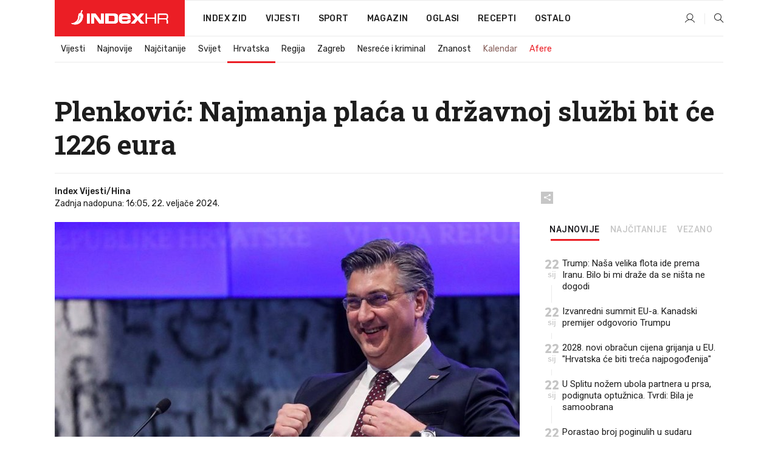

--- FILE ---
content_type: text/html; charset=utf-8
request_url: https://www.index.hr/vijesti/clanak/plenkovic-najmanja-placa-u-drzavnoj-sluzbi-bit-ce-1226-eura/2540929.aspx
body_size: 26922
content:


<!DOCTYPE html>
<html lang="hr">
<head>
    <!--detect slow internet connection-->
<script type="text/javascript">
    var IS_SLOW_INTERNET = false;
    var SLOW_INTERNET_THRESHOLD = 5000;//ms
    var slowLoadTimeout = window.setTimeout(function () {
        IS_SLOW_INTERNET = true;
    }, SLOW_INTERNET_THRESHOLD);

    window.addEventListener('load', function () {
        window.clearTimeout(slowLoadTimeout);
    }, false);
</script>

    <meta charset="utf-8" />
    <meta name="viewport" content="width=device-width,height=device-height, initial-scale=1.0">
    <title>Plenković: Najmanja plaća u državnoj službi bit će 1226 eura - Index.hr</title>
    <!--todo: remove on production-->
    <meta name="description" content="VLADA je na današnjoj sjednici usvojila osam uredbi kojima se reguliraju radna mjesta i koeficijenti za izračun plaća u državnoj i javnim službama te će nove, uvećane plaće biti isplaćene u travnju za ožujak.">
    <meta property="fb:app_id" content="216060115209819">
    <meta name="robots" content="max-image-preview:large">
    <meta name="referrer" content="no-referrer-when-downgrade">

    <link rel="preload" href="//micro.rubiconproject.com/prebid/dynamic/26072.js" as="script" />
    <link rel="preload" href="https://pagead2.googlesyndication.com/tag/js/gpt.js" as="script" />

     <!--adblock detection-->
<script src="/Scripts/adblockDetect/ads.js"></script>
    

<script>
    window.constants = window.constants || {};
    window.constants.statsServiceHost = 'https://stats.index.hr';
    window.constants.socketsHost = 'https://sockets.index.hr';
    window.constants.chatHost = 'https://chat.index.hr';
    window.constants.interactiveHost = 'https://interactive.index.hr';
    window.constants.ssoAuthority = 'https://sso.index.hr/';
</script>

    <link rel='preconnect' href='https://fonts.googleapis.com' crossorigin>
    <link href="https://fonts.googleapis.com/css2?family=Roboto+Slab:wght@400;500;700;800&family=Roboto:wght@300;400;500;700;900&family=Rubik:wght@300;400;500;600;700&family=EB+Garamond:wght@600;700;800" rel="preload" as="style">
    <link href="https://fonts.googleapis.com/css2?family=Roboto+Slab:wght@400;500;700;800&family=Roboto:wght@300;400;500;700;900&family=Rubik:wght@300;400;500;600;700&family=EB+Garamond:wght@600;700;800" rel="stylesheet">

    

        <link href="/Content/desktop-bundle.min.css?v=1cc19a1f-b460-4aa1-b8ac-baca1755906e" rel="preload" as="style" />
        <link href="/Content/desktop-bundle.min.css?v=1cc19a1f-b460-4aa1-b8ac-baca1755906e" rel="stylesheet" />

    <link href="/Scripts/desktop-bundle.min.js?v=1cc19a1f-b460-4aa1-b8ac-baca1755906e" rel="preload" as="script" />
    <script src="/Scripts/desktop-bundle.min.js?v=1cc19a1f-b460-4aa1-b8ac-baca1755906e"></script>

        <!--recover ads, if adblock detected-->
<!--adpushup recovery-->
<script data-cfasync="false" type="text/javascript">
    if (!accountService.UserHasPremium()) {
        (function (w, d) { var s = d.createElement('script'); s.src = '//delivery.adrecover.com/41144/adRecover.js'; s.type = 'text/javascript'; s.async = true; (d.getElementsByTagName('head')[0] || d.getElementsByTagName('body')[0]).appendChild(s); })(window, document);
    }
</script>


    <script>
        if (accountService.UserHasPremium()) {
            const style = document.createElement('style');
            style.textContent = `
                .js-slot-container,
                .js-slot-loader,
                .reserve-height {
                    display: none !important;
                }
            `;
            document.head.appendChild(style);
        }
    </script>

    
<script>
    !function (e, o, n, i) { if (!e) { e = e || {}, window.permutive = e, e.q = []; var t = function () { return ([1e7] + -1e3 + -4e3 + -8e3 + -1e11).replace(/[018]/g, function (e) { return (e ^ (window.crypto || window.msCrypto).getRandomValues(new Uint8Array(1))[0] & 15 >> e / 4).toString(16) }) }; e.config = i || {}, e.config.apiKey = o, e.config.workspaceId = n, e.config.environment = e.config.environment || "production", (window.crypto || window.msCrypto) && (e.config.viewId = t()); for (var g = ["addon", "identify", "track", "trigger", "query", "segment", "segments", "ready", "on", "once", "user", "consent"], r = 0; r < g.length; r++) { var w = g[r]; e[w] = function (o) { return function () { var n = Array.prototype.slice.call(arguments, 0); e.q.push({ functionName: o, arguments: n }) } }(w) } } }(window.permutive, "cd150efe-ff8f-4596-bfca-1c8765fae796", "b4d7f9ad-9746-4daa-b552-8205ef41f49d", { "consentRequired": true });
    window.googletag = window.googletag || {}, window.googletag.cmd = window.googletag.cmd || [], window.googletag.cmd.push(function () { if (0 === window.googletag.pubads().getTargeting("permutive").length) { var e = window.localStorage.getItem("_pdfps"); window.googletag.pubads().setTargeting("permutive", e ? JSON.parse(e) : []); var o = window.localStorage.getItem("permutive-id"); o && (window.googletag.pubads().setTargeting("puid", o), window.googletag.pubads().setTargeting("ptime", Date.now().toString())), window.permutive.config.viewId && window.googletag.pubads().setTargeting("prmtvvid", window.permutive.config.viewId), window.permutive.config.workspaceId && window.googletag.pubads().setTargeting("prmtvwid", window.permutive.config.workspaceId) } });
    
</script>
<script async src="https://b4d7f9ad-9746-4daa-b552-8205ef41f49d.edge.permutive.app/b4d7f9ad-9746-4daa-b552-8205ef41f49d-web.js"></script>


    

<script type="text/javascript" src="https://interactive.index.hr/js/embed/interactive.min.js"></script>
<script>
    var $inin = $inin || {};

    $inin.config = {
        log: false,
        enabled: false
    }

    var $ininque = $ininque || [];

    var userPPID = accountService.GetUserPPID();

    if (userPPID){
        $inin.setClientUserId(userPPID);
    }

    $inin.enable();
</script>

    <!-- Global site tag (gtag.js) - Google Analytics -->
<script type="didomi/javascript" async src="https://www.googletagmanager.com/gtag/js?id=G-5ZTNWH8GVX"></script>
<script>
    window.dataLayer = window.dataLayer || [];
    function gtag() { dataLayer.push(arguments); }
    gtag('js', new Date());

    gtag('config', 'G-5ZTNWH8GVX');
</script>

        <script src="https://freshatl.azurewebsites.net/js/fresh-atl.js" async></script>

    <script>
        var googletag = googletag || {};
        googletag.cmd = googletag.cmd || [];
    </script>

    
        


<!-- Make sure this is inserted before your GPT tag -->
<script>
    var amazonAdSlots = [];

    amazonAdSlots.push({
        slotID: 'DA_L',
        slotName: '/21703950087/DA_vijesti_L',
        sizes: [[300, 250]]
    });

    amazonAdSlots.push({
        slotID: 'DA_R',
        slotName: '/21703950087/DA_vijesti_R',
        sizes: [[300, 250]]
    });

    amazonAdSlots.push({
        slotID: 'DA3',
        slotName: '/21703950087/DA3_vijesti',
        sizes: [[300, 250], [300, 600]]
    });

    amazonAdSlots.push({
        slotID: 'DA4',
        slotName: '/21703950087/DA4_vijesti',
        sizes: [[970, 90], [728, 90], [970, 250]]
    });


            amazonAdSlots.push({
                slotID: 'dfp-DIA',
                slotName: '/21703950087/DIA_vijesti',
                sizes: [[761, 152], [760, 200], [300, 250], [620, 350], [760, 150]]
            });

            amazonAdSlots.push({
                slotID: 'DA4',
                slotName: '/21703950087/DA_long',
                sizes: [[300, 250]]
            });
        </script>



    

<script type="text/javascript">
    window.gdprAppliesGlobally = true; (function () {
        function a(e) {
            if (!window.frames[e]) {
                if (document.body && document.body.firstChild) { var t = document.body; var n = document.createElement("iframe"); n.style.display = "none"; n.name = e; n.title = e; t.insertBefore(n, t.firstChild) }
                else { setTimeout(function () { a(e) }, 5) }
            }
        } function e(n, r, o, c, s) {
            function e(e, t, n, a) { if (typeof n !== "function") { return } if (!window[r]) { window[r] = [] } var i = false; if (s) { i = s(e, t, n) } if (!i) { window[r].push({ command: e, parameter: t, callback: n, version: a }) } } e.stub = true; function t(a) {
                if (!window[n] || window[n].stub !== true) { return } if (!a.data) { return }
                var i = typeof a.data === "string"; var e; try { e = i ? JSON.parse(a.data) : a.data } catch (t) { return } if (e[o]) { var r = e[o]; window[n](r.command, r.parameter, function (e, t) { var n = {}; n[c] = { returnValue: e, success: t, callId: r.callId }; a.source.postMessage(i ? JSON.stringify(n) : n, "*") }, r.version) }
            }
            if (typeof window[n] !== "function") { window[n] = e; if (window.addEventListener) { window.addEventListener("message", t, false) } else { window.attachEvent("onmessage", t) } }
        } e("__tcfapi", "__tcfapiBuffer", "__tcfapiCall", "__tcfapiReturn"); a("__tcfapiLocator"); (function (e) {
            var t = document.createElement("script"); t.id = "spcloader"; t.type = "text/javascript"; t.async = true; t.src = "https://sdk.privacy-center.org/" + e + "/loader.js?target=" + document.location.hostname; t.charset = "utf-8"; var n = document.getElementsByTagName("script")[0]; n.parentNode.insertBefore(t, n)
        })("02757520-ed8b-4c54-8bfd-4a5f5548de98")
    })();</script>


<!--didomi-->
<!--end-->


    <script>
        googletag.cmd.push(function() {
                
    googletag.pubads().setTargeting('rubrika', 'vijesti');
    googletag.pubads().setTargeting('articleId', '2540929');
    googletag.pubads().setTargeting('Rijeci_iz_naslova', ["plenković","najmanja","plaća","državnoj","službi","1226","eura"]);
    googletag.pubads().setTargeting('chat', 'no');
    googletag.pubads().setTargeting('paragrafX', '21');

    ;


            googletag.pubads().setTargeting('podrubrikaId', ["22"]);
        

            googletag.pubads().setTargeting('authorId', ["100"]);
        

            googletag.pubads().setTargeting('tagId', ["101","1018","1056","9171","20416","22745"]);
        ;
        });
    </script>

    
<script>
    var mainIndexDomainPath = "https://www.index.hr" + window.location.pathname;

    googletag.cmd.push(function () {
        googletag.pubads().disableInitialLoad();
        googletag.pubads().enableSingleRequest();
        googletag.pubads().collapseEmptyDivs(true);
        googletag.pubads().setTargeting('projekt', 'index');
        googletag.pubads().setTargeting('referer', '');
        googletag.pubads().setTargeting('hostname', 'www.index.hr');
        googletag.pubads().setTargeting('ar_1', 'false');
        googletag.pubads().setTargeting('ab_test', '');
        googletag.pubads().setTargeting('prebid', 'demand manager');

        if ('cookieDeprecationLabel' in navigator) {
            navigator.cookieDeprecationLabel.getValue().then((label) => {
                googletag.pubads().setTargeting('TPC', label);
            });
        }
        else {
            googletag.pubads().setTargeting('TPC', 'none');
        }

    });

    googleTagService.AddSlotRenderEndedListener();
</script>
    <script type='text/javascript' src='//static.criteo.net/js/ld/publishertag.js'></script>

    <meta property="og:title" content="Plenkovi&#x107;: Najmanja pla&#x107;a u dr&#x17E;avnoj slu&#x17E;bi bit &#x107;e 1226 eura" />
    <meta property="og:description" content="VLADA je na dana&#x161;njoj sjednici usvojila osam uredbi kojima se reguliraju radna mjesta i koeficijenti za izra&#x10D;un pla&#x107;a u dr&#x17E;avnoj i javnim slu&#x17E;bama te &#x107;e nove, uve&#x107;ane pla&#x107;e biti ispla&#x107;ene u travnju za o&#x17E;ujak." />
    <meta property="og:image" content="https://ip.index.hr/remote/bucket.index.hr/b/index/c7379e63-1eeb-4b04-8e93-65511d25435e.jpg?fb_wtrmrk=vijesti.jpg&amp;width=1200&amp;height=630&amp;mode=crop&amp;format=png" />
    <meta property="og:image:width" content="1200" />
    <meta property="og:image:height" content="630" />

    <meta name="twitter:card" content="summary_large_image">
    <meta name="twitter:site" content="@indexhr">
    <meta name="twitter:title" content="Plenkovi&#x107;: Najmanja pla&#x107;a u dr&#x17E;avnoj slu&#x17E;bi bit &#x107;e 1226 eura">
    <meta name="twitter:description" content="VLADA je na dana&#x161;njoj sjednici usvojila osam uredbi kojima se reguliraju radna mjesta i koeficijenti za izra&#x10D;un pla&#x107;a u dr&#x17E;avnoj i javnim slu&#x17E;bama te &#x107;e nove, uve&#x107;ane pla&#x107;e biti ispla&#x107;ene u travnju za o&#x17E;ujak.">
    <meta name="twitter:image" content="https://ip.index.hr/remote/bucket.index.hr/b/index/c7379e63-1eeb-4b04-8e93-65511d25435e.jpg?fb_wtrmrk=vijesti.jpg&amp;width=1200&amp;height=630&amp;mode=crop&amp;format=png">

    <script type="application/ld&#x2B;json">
        {"@context":"https://schema.org","@type":"WebSite","name":"Index.hr","potentialAction":{"@type":"SearchAction","target":"https://www.index.hr/trazi.aspx?upit={search_term_string}","query-input":"required name=search_term_string"},"url":"https://www.index.hr/"}
    </script>
    <script type="application/ld&#x2B;json">
        {"@context":"https://schema.org","@type":"Organization","name":"Index.hr","sameAs":["https://www.facebook.com/index.hr/","https://twitter.com/indexhr","https://www.youtube.com/channel/UCUp6H4ko32XqnV_6MOPunBA"],"url":"https://www.index.hr/","logo":{"@type":"ImageObject","url":"https://www.index.hr/Content/img/logo/index_logo_112x112.png"}}
    </script>

    <!-- Meta Pixel Code -->
<script>
    !function (f, b, e, v, n, t, s) {
        if (f.fbq) return; n = f.fbq = function () {
            n.callMethod ?
                n.callMethod.apply(n, arguments) : n.queue.push(arguments)
        };
        if (!f._fbq) f._fbq = n; n.push = n; n.loaded = !0; n.version = '2.0';
        n.queue = []; t = b.createElement(e); t.async = !0;
        t.src = v; s = b.getElementsByTagName(e)[0];
        s.parentNode.insertBefore(t, s)
    }(window, document, 'script',
        'https://connect.facebook.net/en_US/fbevents.js');
    fbq('init', '1418122964915670');
    fbq('track', 'PageView');
</script>
<noscript>
    <img height="1" width="1" style="display:none"
         src="https://www.facebook.com/tr?id=1418122964915670&ev=PageView&noscript=1" />
</noscript>
<!-- End Meta Pixel Code -->


    <script src="https://apetite.index.hr/bundles/apetite.js"></script>
    <script>
        var apetite = new AnalyticsPetite({ host: 'https://apetite.index.hr' });
        
                        apetite.setCategory('vijesti');
                        apetite.setArticleId('a-2540929');

        apetite.collect();
    </script>

    
    <link href="/Content/bootstrap-rating.css" rel="stylesheet" />
    <script async src='https://www.google.com/recaptcha/api.js'></script>

        <link rel="canonical" href="https://www.index.hr/vijesti/clanak/plenkovic-najmanja-placa-u-drzavnoj-sluzbi-bit-ce-1226-eura/2540929.aspx">
        <link rel="alternate" href="https://www.index.hr/mobile/vijesti/clanak/plenkovic-najmanja-placa-u-drzavnoj-sluzbi-bit-ce-1226-eura/2540929.aspx">

    <link rel="og:url" href="https://www.index.hr/clanak.aspx?id=2540929">


        <link rel="amphtml" href="https://www.index.hr/amp/vijesti/clanak/plenkovic-najmanja-placa-u-drzavnoj-sluzbi-bit-ce-1226-eura/2540929.aspx">

    <meta property="og:type" content="article" />
    <meta property="og:url" content="https://www.index.hr/clanak.aspx?id=2540929">

    <script type="application/ld&#x2B;json">
        {"@context":"https://schema.org","@type":"WebPage","name":"Plenković: Najmanja plaća u državnoj službi bit će 1226 eura","description":"VLADA je na današnjoj sjednici usvojila osam uredbi kojima se reguliraju radna mjesta i koeficijenti za izračun plaća u državnoj i javnim službama te će nove, uvećane plaće biti isplaćene u travnju za ožujak.","url":"https://www.index.hr/","publisher":{"@type":"Organization","name":"Index.hr","sameAs":["https://www.facebook.com/index.hr/","https://twitter.com/indexhr","https://www.youtube.com/channel/UCUp6H4ko32XqnV_6MOPunBA"],"url":"https://www.index.hr/","logo":{"@type":"ImageObject","url":"https://www.index.hr/Content/img/logo/index_logo_112x112.png"}}}
    </script>
    <script type="application/ld&#x2B;json">
        {"@context":"https://schema.org","@type":"BreadcrumbList","itemListElement":[{"@type":"ListItem","name":"Index.hr","item":{"@type":"Thing","@id":"https://www.index.hr"},"position":1},{"@type":"ListItem","name":"Vijesti","item":{"@type":"Thing","@id":"https://www.index.hr/vijesti"},"position":2},{"@type":"ListItem","name":"Hrvatska","item":{"@type":"Thing","@id":"https://www.index.hr/vijesti/rubrika/hrvatska/22.aspx"},"position":3},{"@type":"ListItem","name":"Plenković: Najmanja plaća u državnoj službi bit će 1226 eura","item":{"@type":"Thing","@id":"https://www.index.hr/vijesti/clanak/plenkovic-najmanja-placa-u-drzavnoj-sluzbi-bit-ce-1226-eura/2540929.aspx"},"position":4}]}
    </script>
    <script type="application/ld&#x2B;json">
        {"@context":"https://schema.org","@type":"NewsArticle","name":"Plenković: Najmanja plaća u državnoj službi bit će 1226 eura","description":"VLADA je na današnjoj sjednici usvojila osam uredbi kojima se reguliraju radna mjesta i koeficijenti za izračun plaća u državnoj i javnim službama te će nove, uvećane plaće biti isplaćene u travnju za ožujak.","image":{"@type":"ImageObject","url":"https://ip.index.hr/remote/bucket.index.hr/b/index/c7379e63-1eeb-4b04-8e93-65511d25435e.jpg","height":630,"width":1200},"mainEntityOfPage":{"@type":"WebPage","name":"Plenković: Najmanja plaća u državnoj službi bit će 1226 eura","description":"VLADA je na današnjoj sjednici usvojila osam uredbi kojima se reguliraju radna mjesta i koeficijenti za izračun plaća u državnoj i javnim službama te će nove, uvećane plaće biti isplaćene u travnju za ožujak.","url":"https://www.index.hr/vijesti/clanak/plenkovic-najmanja-placa-u-drzavnoj-sluzbi-bit-ce-1226-eura/2540929.aspx","publisher":{"@type":"Organization","name":"Index.hr","sameAs":["https://www.facebook.com/index.hr/","https://twitter.com/indexhr","https://www.youtube.com/channel/UCUp6H4ko32XqnV_6MOPunBA"],"url":"https://www.index.hr/","logo":{"@type":"ImageObject","url":"https://www.index.hr/Content/img/logo/index_logo_112x112.png"}}},"url":"https://www.index.hr/vijesti/clanak/plenkovic-najmanja-placa-u-drzavnoj-sluzbi-bit-ce-1226-eura/2540929.aspx","author":{"@type":"Organization","name":"Index.hr","sameAs":["https://www.facebook.com/index.hr/","https://twitter.com/indexhr","https://www.youtube.com/channel/UCUp6H4ko32XqnV_6MOPunBA"],"url":"https://www.index.hr/","logo":{"@type":"ImageObject","url":"https://www.index.hr/Content/img/logo/index_logo_112x112.png"}},"dateModified":"2024-02-22","datePublished":"2024-02-22","headline":"Plenković: Najmanja plaća u državnoj službi bit će 1226 eura","isAccessibleForFree":true,"keywords":"vlada,plaće,učitelji,javni sektor,Andrej plenković,državni sektor","publisher":{"@type":"Organization","name":"Index.hr","sameAs":["https://www.facebook.com/index.hr/","https://twitter.com/indexhr","https://www.youtube.com/channel/UCUp6H4ko32XqnV_6MOPunBA"],"url":"https://www.index.hr/","logo":{"@type":"ImageObject","url":"https://www.index.hr/Content/img/logo/index_logo_112x112.png"}},"isPartOf":{"@type":["NewsArticle"],"name":"Index.hr","productID":"CAoiEN-u-SQZulOA8lpEXJtZjRU:index_premium"}}
    </script>

    <script src="https://cdnjs.cloudflare.com/ajax/libs/fingerprintjs2/1.6.1/fingerprint2.min.js"></script>

        <link rel="preload" as="image" imagesrcset="https://ip.index.hr/remote/bucket.index.hr/b/index/c7379e63-1eeb-4b04-8e93-65511d25435e.jpg?width=765&amp;height=402">

        <script type="text/javascript">
            window._taboola = window._taboola || [];
            _taboola.push({ article: 'auto' });
            !function (e, f, u, i) {
                if (!document.getElementById(i)) {
                    e.async = 1;
                    e.src = u;
                    e.id = i;
                    f.parentNode.insertBefore(e, f);
                }
            }(document.createElement('script'),
                document.getElementsByTagName('script')[0],
                '//cdn.taboola.com/libtrc/indexhr-en/loader.js',
                'tb_loader_script');
            if (window.performance && typeof window.performance.mark == 'function') { window.performance.mark('tbl_ic'); }
        </script>

    <script>
        bridPlayerService.AddKeyValueIntoMacros('rubrika', 'vijesti');
        bridPlayerService.AddKeyValueIntoMacros('projekt', 'index');
    </script>

</head>
<body>
    <script>
    window.fbAsyncInit = function () {
        FB.init({
            appId: '216060115209819',
            xfbml: true,
            version: 'v19.0'
        });
    };
</script>
<script async defer crossorigin="anonymous" src="https://connect.facebook.net/hr_HR/sdk.js"></script>
    <!--OpenX-->
<iframe src="//u.openx.net/w/1.0/pd?ph=&cb=6a816db3-0b51-4c0e-9a94-dd7363abf167&gdpr=1&gdpr_consent=2" style="display:none;width:0;height:0;border:0; border:none;"></iframe>

        




    <div class="main-container no-padding main-content-bg">
                

<div class="google-billboard-top">
    <!-- /21703950087/DB1 -->
    <div id='DB1' class="js-slot-container" data-css-class="google-box bottom-margin-60">
        <script>
            googletag.cmd.push(function () {
                googletag.defineSlot('/21703950087/DB1', [[970, 250], [970, 500], [970, 90], [728, 90], [800, 250], [1, 1]], 'DB1').addService(googletag.pubads());

                googletag.display('DB1');
            });
        </script>
    </div>
</div>

    </div>

    


<header class="main-menu-container">
    <div class="float-menu no-height" style="" menu-fix-top>
        <div class="main-container no-height clearfix">
            <div class="main-menu no-height">
                    <h1 class="js-logo logo vijesti-gradient-bg">
                        <img class="main" src="/Content/img/logo/index_main.svg" alt="index.hr" />
                        <img class="small" src="/Content/img/logo/paprika_logo.svg" alt="index.hr" />
                        <a class="homepage-link" href="/" title="index.hr"> </a>
                    </h1>
                <nav class="menu-holder clearfix" aria-label="Glavna navigacija">
                    <ul>
                        <li>
                            <a class="main-text-hover no-drop" href="/zid"> Index Zid</a>
                        </li>

                        <li>
                            <a class="vijesti-text-hover" href="/vijesti">
                                Vijesti
                            </a>
                        </li>
                        <li>
                            <a class="sport-text-hover" href="/sport">
                                Sport
                            </a>
                        </li>
                        <li class="menu-drop">
                            <span class="expandable magazin-text-hover">Magazin</span>
                            <ul class="dropdown-content display-none">
                                <li class="magazin-bg-hover">
                                    <a href="/magazin">
                                        Magazin
                                    </a>
                                </li>
                                <li class="shopping-bg-gradient-hover">
                                    <a href="/shopping">
                                        Shopping
                                    </a>
                                </li>
                                <li class="ljubimci-bg-hover">
                                    <a href="/ljubimci">
                                        Ljubimci
                                    </a>
                                </li>
                                <li class="food-bg-hover">
                                    <a href="/food">
                                        Food
                                    </a>
                                </li>
                                <li class="mame-bg-hover">
                                    <a href="/mame">
                                        Mame
                                    </a>
                                </li>
                                <li class="auto-bg-gradient-hover">
                                    <a href="/auto">
                                        Auto
                                    </a>
                                </li>
                                <li class="fit-bg-hover">
                                    <a href="/fit">
                                        Fit
                                    </a>
                                </li>
                                <li class="chill-bg-hover">
                                    <a href="/chill">
                                        Chill
                                    </a>
                                </li>
                                <li class="horoskop-bg-hover">
                                    <a href="/horoskop">
                                        Horoskop
                                    </a>
                                </li>
                            </ul>
                        </li>
                        <li>
                            <a class="oglasi-text-hover" href="https://www.index.hr/oglasi">
                                Oglasi
                            </a>
                        </li>
                        <li>
                            <a class="recepti-text-hover" href="https://recepti.index.hr">
                                Recepti
                            </a>
                        </li>
                        <li class="menu-drop">
                            <span class="expandable">Ostalo</span>
                            <ul class="dropdown-content ostalo display-none">
                                <li class="main-bg-hover">
                                    <a href="https://jobs.index.hr/">
                                        Zaposli se na Indexu
                                    </a>
                                </li>
                                <li class="lajkhr-bg-hover">
                                    <a href="https://www.index.hr/lajk/">
                                        Lajk.hr
                                    </a>
                                </li>
                                <li class="vjezbe-bg-hover">
                                    <a href="https://vjezbe.index.hr">
                                        Vježbe
                                    </a>
                                </li>
                                <li class="main-bg-hover">
                                    <a href="/info/tecaj">
                                        Tečaj
                                    </a>
                                </li>
                                <li class="main-bg-hover">
                                    <a href="/info/tv">
                                        TV program
                                    </a>
                                </li>
                                <li class="main-bg-hover">
                                    <a href="/info/kino">
                                        Kino
                                    </a>
                                </li>
                                <li class="main-bg-hover">
                                    <a href="/info/vrijeme">
                                        Vrijeme
                                    </a>
                                </li>
                                <li class="kalendar-bg-hover">
                                    <a href="/kalendar">
                                        Kalendar
                                    </a>
                                </li>
                            </ul>
                        </li>
                    </ul>
                    <ul class="right-part">
                        <li id="login-menu" class="menu-drop">
                            


<div id="menu-login"
     v-scope
     v-cloak
     @mounted="onLoad">
    <div v-if="userInfo !== null && userInfo.IsLoggedIn === true">
        <div class="user-menu expandable no-padding">
            <div v-if="userInfo.ProfileImage === null" class="initials-holder separator center-aligner">
                <div class="initials center-aligner">
                    {{userInfo.Initials}}
                </div>
                <div class="user-firstname">
                    {{userInfo.FirstName}}
                </div>
            </div>

            <div v-if="userInfo.ProfileImage !== null" class="avatar separator center-aligner">
                <img :src="'https://ip.index.hr/remote/bucket.index.hr/b/index/' + userInfo.ProfileImage + '?width=20&height=20&mode=crop'" />
                <div class="user-firstname">
                    {{userInfo.FirstName}}
                </div>
            </div>
        </div>
        <ul class="dropdown-content display-none">
            <li class="main-bg-hover">
                <a href="/profil">Moj profil</a>
            </li>
            <li class="main-bg-hover">
                <a :href="'https://sso.index.hr/' + 'account/dashboard?redirect_hint=' + 'https%3A%2F%2Fwww.index.hr%2Fvijesti%2Fclanak%2Fplenkovic-najmanja-placa-u-drzavnoj-sluzbi-bit-ce-1226-eura%2F2540929.aspx'">Upravljanje računom</a>
            </li>
            <li class="main-bg-hover">
                <a @click="logout">Odjavite se</a>
            </li>
        </ul>
    </div>

    <div v-if="userInfo === null || userInfo.IsLoggedIn === false" @click="login" class="user-menu no-padding">
        <div class="login-btn separator">
            <i class="index-user-alt"></i>
        </div>
    </div>
</div>

<script>
    PetiteVue.createApp({
        userInfo: {},
        onLoad() {
            var self = this;

            var userInfoCookie = accountService.GetUserInfo();

            var userHasPremium = accountService.UserHasPremium();
            googleEventService.CreateCustomEventGA4("user_data", "has_premium", userHasPremium);

            if (userInfoCookie != null) {
                if (userInfoCookie.HasPremium === undefined) {
                    accountService.DeleteMetaCookie();

                    accountService.CreateMetaCookie()
                    .then(function (response) {
                        self.userInfo = accountService.GetUserInfo();
                    });
                }
                else if (userInfoCookie.IsLoggedIn === true) {
                    userApiService.getPremiumStatus()
                    .then(function (response) {
                        if (response.data.HasPremium != userInfoCookie.HasPremium) {
                            accountService.DeleteMetaCookie();

                            accountService.CreateMetaCookie()
                            .then(function (response) {
                                self.userInfo = accountService.GetUserInfo();
                            });
                        }
                    });
                }
                else {
                    self.userInfo = accountService.GetUserInfo();
                }
            }
            else {
                accountService.CreateMetaCookie()
                .then(function (response) {
                    self.userInfo = accountService.GetUserInfo();
                });
            }
        },
        login() {
            globalDirectives.ShowLoginPopup()
        },
        logout() {
            accountService.Logout('/profil/odjava')
        }
    }).mount("#menu-login");
</script>

                        </li>
                        <li>
                            <a href="/trazi.aspx" class="menu-icon btn-open-search"><i class="index-magnifier"></i></a>
                        </li>
                    </ul>
                </nav>
            </div>
        </div>
    </div>

        


    <div class="sub-menu-container main-container">
        <div class="sub-menu-holder scroll-menu-arrows-holder" data-animate-width="200">
            <ul class="sub-menu scroll-menu clearfix">
                    <li class="sub-menu-item scroll-menu-item vijesti-border-bottom ">
                        <a class="" href="/vijesti">Vijesti</a>
                    </li>
                    <li class="sub-menu-item scroll-menu-item vijesti-border-bottom ">
                        <a class="" href="/najnovije?kategorija=3">Najnovije</a>
                    </li>
                    <li class="sub-menu-item scroll-menu-item vijesti-border-bottom ">
                        <a class="" href="/najcitanije?kategorija=3">Naj&#x10D;itanije</a>
                    </li>
                    <li class="sub-menu-item scroll-menu-item vijesti-border-bottom ">
                        <a class="" href="/vijesti/rubrika/svijet/23.aspx">Svijet</a>
                    </li>
                    <li class="sub-menu-item scroll-menu-item vijesti-border-bottom active">
                        <a class="" href="/vijesti/rubrika/hrvatska/22.aspx">Hrvatska</a>
                    </li>
                    <li class="sub-menu-item scroll-menu-item vijesti-border-bottom ">
                        <a class="" href="/vijesti/rubrika/regija/1540.aspx">Regija</a>
                    </li>
                    <li class="sub-menu-item scroll-menu-item vijesti-border-bottom ">
                        <a class="" href="/vijesti/rubrika/zagreb/1553.aspx">Zagreb</a>
                    </li>
                    <li class="sub-menu-item scroll-menu-item vijesti-border-bottom ">
                        <a class="" href="/vijesti/rubrika/nesrece-i-kriminal/46.aspx">Nesre&#x107;e i kriminal</a>
                    </li>
                    <li class="sub-menu-item scroll-menu-item vijesti-border-bottom ">
                        <a class="" href="/vijesti/rubrika/znanost/1722.aspx">Znanost</a>
                    </li>
                    <li class="sub-menu-item scroll-menu-item vijesti-border-bottom ">
                        <a class="kalendar-text kalendar-text-hover" href="/kalendar">Kalendar</a>
                    </li>
                    <li class="sub-menu-item scroll-menu-item vijesti-border-bottom ">
                        <a class="vijesti-text vijesti-text-hover" href="/afere">Afere</a>
                    </li>
            </ul>
            <div class="scroll-menu-arrows display-none">
                <div class="navigation-arrow left-arrow disabled vijesti-text-hover"><i class="index-arrow-left"></i></div>
                <div class="navigation-arrow right-arrow disabled vijesti-text-hover"><i class="index-arrow-right"></i></div>
            </div>
        </div>
    </div>

</header>


        <div class="dfp-left-column">
            

<!-- /21703950087/D_sky_L -->
<div id='D_sky_L' class="js-slot-container" data-css-class="google-box">
    <script>
        googletag.cmd.push(function () {
            googletag.defineSlot('/21703950087/D_sky_L', [[300, 600], [160, 600]], 'D_sky_L').addService(googletag.pubads());
            googletag.display('D_sky_L');
        });
    </script>
</div>
        </div>

    <main>
        







    


<div class="js-slot-container" data-has-close-btn="true">
    <div class="js-slot-close-btn dfp-close-btn dfp-close-btn-fixed display-none">
        <div class="close-btn-creative">
            <i class="index-close"></i>
        </div>
    </div>

    <!-- /21703950087/D_sticky -->
    <div id='D_sticky' class="js-slot-holder" data-css-class="google-box bottom-sticky">
        <script>
            googletag.cmd.push(function () {
                googletag.defineSlot('/21703950087/D_sticky_all', [[1200, 150], [728, 90], [970, 250], [970, 90], [1, 1]], 'D_sticky').addService(googletag.pubads());

                googletag.display('D_sticky');
            });
        </script>
    </div>
</div>



<style>
    .main-container {
        max-width: 1140px;
    }

    .dfp-left-column {
        margin-right: 570px;
    }

    .dfp-right-column {
        margin-left: 570px;
    }
</style>

<article class="article-container"  data-breakrows="21" data-author="[100]">
    <div class="article-header-code">
        
    </div>

    <div class="article-holder main-container main-content-bg ">






        <header class="article-title-holder">
            


<h1 class="vijesti-text-parsed title js-main-title">
    Plenković: Najmanja plaća u državnoj službi bit će 1226 eura
</h1>

<div class="article-info flex">
    <div class="author-holder flex">

        <div class="flex-1">
                <div class="author-name flex">
                    Index Vijesti/Hina

                </div>

            <div>
                Zadnja nadopuna: 16:05, 22. velja&#x10D;e 2024.
            </div>
        </div>
    </div>
    <div class="social-holder flex">
        <div class="other"><i class="index-share"></i></div>
        


<div class="share-buttons-holder display-none clearfix">
    <div class="facebook-bg share-button" share-button data-share-action="facebook" data-article-id="2540929" data-facebook-url="https://www.index.hr/clanak.aspx?id=2540929">
        <i class="index-facebook"></i>
    </div>

    <script type="text/javascript" async src="https://platform.twitter.com/widgets.js"></script>
    <a class="share-button x-bg" share-button data-share-action="twitter" data-article-id="2540929" href="https://twitter.com/intent/tweet?url=https://www.index.hr/clanak.aspx?id=2540929&via=indexhr&text=Plenkovi&#x107;: Najmanja pla&#x107;a u dr&#x17E;avnoj slu&#x17E;bi bit &#x107;e 1226 eura&size=large">
        <i class="index-x"></i>
    </a>

    <script type="text/javascript" async defer src="//assets.pinterest.com/js/pinit.js"></script>

    <a class="share-button pinterest-bg pin-it-button" share-button data-share-action="pinterest" data-article-id="2540929" href="http://pinterest.com/pin/create/button/?url=https://www.index.hr/clanak.aspx?id=2540929&media=https://ip.index.hr/remote/bucket.index.hr/b/index/c7379e63-1eeb-4b04-8e93-65511d25435e.jpg&description=Plenkovi&#x107;: Najmanja pla&#x107;a u dr&#x17E;avnoj slu&#x17E;bi bit &#x107;e 1226 eura" data-pin-custom="true">
        <i class="index-pinterest"></i>
    </a>

    <a class="share-button gplus-bg" share-button data-share-action="gplus" data-article-id="2540929" href="https://plus.google.com/share?url=https://www.index.hr/clanak.aspx?id=2540929" onclick="javascript:window.open(this.href,'', 'menubar=no,toolbar=no,resizable=yes,scrollbars=yes,height=600,width=400');return false;">
        <i class="index-gplus"></i>
    </a>

    <a class="share-button linkedin-bg" share-button data-share-action="linkedin" data-article-id="2540929" href="https://www.linkedin.com/shareArticle?mini=true&url=https://www.index.hr/clanak.aspx?id=2540929&title=Plenkovi&#x107;: Najmanja pla&#x107;a u dr&#x17E;avnoj slu&#x17E;bi bit &#x107;e 1226 eura&summary=VLADA je na dana&#x161;njoj sjednici usvojila osam uredbi kojima se reguliraju radna mjesta i koeficijenti za izra&#x10D;un pla&#x107;a u dr&#x17E;avnoj i javnim slu&#x17E;bama te &#x107;e nove, uve&#x107;ane pla&#x107;e biti ispla&#x107;ene u travnju za o&#x17E;ujak.&source=Index.hr" onclick="javascript:window.open(this.href,'', 'menubar=no,toolbar=no,resizable=yes,scrollbars=yes,height=400,width=600');return false;">
        <i class="index-linkedIn"></i>
    </a>

    <a class="share-button mail-bg" share-button data-share-action="mail" data-article-id="2540929" href="mailto:?subject=Plenkovi&#x107;: Najmanja pla&#x107;a u dr&#x17E;avnoj slu&#x17E;bi bit &#x107;e 1226 eura&body=https%3A%2F%2Fwww.index.hr%2Fclanak.aspx%3Fid%3D2540929" target="_blank">
        <i class="index-mail"></i>
    </a>

    <div class="share-button btn-close">
        <i class="index-close"></i>
    </div>
</div>
    </div>
</div>


        </header>

        <div class="top-part flex">
            <div class="left-part">
                        

<figure class="img-container">
        <div class="img-holder" style="padding-bottom: 52.55%;">
            <img class="img-responsive" src="https://ip.index.hr/remote/bucket.index.hr/b/index/c7379e63-1eeb-4b04-8e93-65511d25435e.jpg?width=765&amp;height=402" alt="Plenkovi&#x107;: Najmanja pla&#x107;a u dr&#x17E;avnoj slu&#x17E;bi bit &#x107;e 1226 eura" />
        </div>

        <figcaption class="main-img-desc clearfix">
            <span></span>
                <span class="credits">Foto: Pixsell/Zeljko Hladika </span>
        </figcaption>
</figure>

                <div class="content-holder">
                            

<div class="js-slot-container" data-css-class="dfp-inarticle" data-disclaimer="true">
    <span class="js-slot-disclaimer ad-unit-text display-none">
        Tekst se nastavlja ispod oglasa
    </span>

    <div class="flex no-margin double">
        <!-- /21703950087/DA_top_L -->
        <div id="DA_top_L" class="no-margin">
            <script>
                googletag.cmd.push(function () {
                    googletag.defineSlot('/21703950087/DA_top_L', [[300, 250], [1, 1]], 'DA_top_L').addService(googletag.pubads());

                    googletag.display('DA_top_L');
                });
            </script>
        </div>

        <!-- /21703950087/DA_top_R -->
        <div id="DA_top_R" class="no-margin">
            <script>
                googletag.cmd.push(function () {
                    googletag.defineSlot('/21703950087/DA_top_R', [[300, 250], [1, 1]], 'DA_top_R').addService(googletag.pubads());

                    googletag.display('DA_top_R');
                });
            </script>
        </div>
    </div>
</div>


                    <div class="text-holder">
                            

<section class="text vijesti-link-underline js-smartocto" aria-label="Tekst članka">
    <p>VLADA je na današnjoj sjednici usvojila osam uredbi kojima se reguliraju radna mjesta i koeficijenti za izračun plaća u državnoj i javnim službama te će nove, uvećane plaće biti isplaćene u travnju za ožujak. "Uredbe koje donosimo se odnose na najveće povećanje plaća u državnim i javnim službama ikada i to je najvažnija tema današnje sjednice", rekao je na početku premijer Andrej Plenković.</p>

<p>Riječ je, podsjetimo, o uredbama čiji bi učinak na plaćama trebali osjetiti zaposlenici državnih i javnih službi, njih više od 240.000. Vlada je za ovaj novi paket koeficijenata predvidjela 880 milijuna eura.&nbsp;Premijer Andrej Plenković rekao je da je osnovni cilj da zaposleni u tim službama dobiju jednaku plaću za jednak rad, neovisno o tome u kojem resoru ili službi je netko zaposlen.</p>

<div class="js-editor-embed-container js-embed-youtube lazyload-content" data-lazyload-content="<iframe allow=&quot;accelerometer; autoplay; clipboard-write; encrypted-media; gyroscope; picture-in-picture; web-share&quot; allowfullscreen=&quot;&quot; frameborder=&quot;0&quot; height=&quot;465&quot; src=&quot;https://www.youtube.com/embed/XWJbE85dlN8?si=_OJ4AuLQ8hoRRCwc&quot; title=&quot;YouTube video player&quot; width=&quot;100%&quot;></iframe>"></div>

<p>Reformom su obuhvaćene 244.000 zaposlenih kojima će radna mjesta sada biti kategorizirana na jednostavniji način, a koeficijenti im se znatno povećavaju, odnosno povećavaju se plaće.</p>

<h3>"U državnoj službi najmanja plaća 1226 eura"</h3>

<p>U državnoj službi je 54.587 službenika i namještenika, a temeljem usvojenih uredbi broj naziva radnih mjesta je prepolovljen, s 908 na 555 za službenike i namještenike i sa 667 na 343 kad je riječ o policijskim službenicima.</p>

<p>Državni službenik ili namještenik sa srednjom stručnom spremom, koji je u ožujku prošle godine imao najmanju neto plaću od 553 eura, za ožujak ove godine dobit će plaću od 795 eura neto, odnosno prosječna plaća za srednju stručnu spremu povećava se sa 791 na 1161 euro neto (47 posto).</p>

<p>Za višu stručnu spremu najmanja plaća od 650 eura raste na 1056 eura neto, odnosno prosječna plaća za VŠS raste s 975 na 1439 eura.&nbsp;Za visoku stručnu spremu najmanja plaća od 754 eura raste na 1226, odnosno prosječna s 1574 na 2016 eura neto.</p>

<p>"Dakle, netko završi fakultet, prvi put se zapošljava i taj kad&nbsp;dođe na radno mjesto u okviru državne službe imat će najmanje plaću 1226 eura", plastično je objasnio premijer.</p>

<div class="js-slot-container reserve-height-with-disclaimer" data-css-class="dfp-inarticle" data-disclaimer="true" data-css-remove-after-render="reserve-height-with-disclaimer">
        <div class="js-slot-loader main-loader center-aligner">
            <div class="loader-animation"><div></div><div></div><div></div><div></div></div>
        </div>

    <span class="js-slot-disclaimer ad-unit-text display-none">
        Tekst se nastavlja ispod oglasa
    </span>

    <div class="flex no-margin double">
        <!-- /21703950087/DA_L -->
        <div id="DA_L" class="no-margin">
            <script>
                googletag.cmd.push(function () {
                    var slot = googletag.defineSlot('/21703950087/DA_L', [[320, 180], [300, 170], [250, 250], [200, 200], [320, 100], [300, 250], [300, 100], [300, 50], [1, 1]], 'DA_L').addService(googletag.pubads());

                    if ('True' == 'True') {
                        slot.setCollapseEmptyDiv(true, false);
                    }

                    googletag.display('DA_L');
                });
            </script>
        </div>

        <!-- /21703950087/DA_R -->
        <div id="DA_R" class="no-margin">
            <script>
                googletag.cmd.push(function () {
                    var slot = googletag.defineSlot('/21703950087/DA_R', [[320, 180], [300, 170], [250, 250], [200, 200], [320, 100], [300, 250], [300, 100], [300, 50], [1, 1]], 'DA_R').addService(googletag.pubads());

                    if ('True' == 'True') {
                        slot.setCollapseEmptyDiv(true, false);
                    }

                    googletag.display('DA_R');
                });
            </script>
        </div>
    </div>
</div>


<h3>"Cilj reforme bio je učiniti privlačnim rad u državnoj službi"</h3>

<p>Logika reforme bila je, dodao je, da oni koji su imali manje plaće imaju veći rast, ali da plaće rastu svima, pa i onima s najvišom spremom.</p>

<p>Cilj ove reforme, politički, je da rad u državnoj službi učinimo privlačnim za mlade, privučemo talente, da ljudi koji žele raditi u državnoj službi za to imaju i odgovarajuću financijsku kompenzaciju, naglasio je Plenković.</p>

<p>Premijer je istaknuo i da će temeljem ovih uredbi doći i do najvećeg povećanja plaća u Hrvatskoj vojsci, a naglasio je i da je obuhvat reforme najveći u javnoj službi gdje je čak 186.000 zaposlenika.</p>

<p>Nastojanjem za ujednačavanjem različitih radnih mjesta broj naziva radnih mjesta u javnoj službi smanjen je s 965 na 487 za poslove koji su isti ili slične složenosti.</p>

<h3>Učiteljima&nbsp;490 eura bruto više</h3>

<p>Govoreći o učiteljima, premijer je podsjetio da je 2022. godine koeficijent iznosio 1.599, a u prošloj godini bio je 1.737 (za tzv. hibridne koeficijente zbog različitih dodataka i prava), ali je u dokumentima pisalo 1.406.&nbsp;"Ono što je pisalo do sada 1.406, s ovom reformom i uredbom postaje 2.01. To znači 490 eura bruto viša plaća za učitelje", rekao je.</p>

<p>Kad je riječ o učitelju mentoru, koeficijent ide na 2.17, odnosno povećanje iznosi 474 eura bruto (s 1581 euro 2022. godine na 2055 eura bruto u ovoj godini).</p>

<p>Višim asistentima koeficijent raste s 1.6 na 2.5, odnosno u bruto iznosu plaća će im rasti 574 eura (1821 u 2022. na 2368 eura u 2024.).&nbsp;Redovitim profesorima plaća će u bruto iznosu rasti s 2761 eura u 2022. godini na 3599 eura u ovoj godini.</p>

<div class="js-slot-container" data-css-class="dfp-inarticle" data-disclaimer="true">
    <span class="js-slot-disclaimer ad-unit-text display-none">
        Tekst se nastavlja ispod oglasa
    </span>

    <div class="flex no-margin double">
        <!-- /21703950087/DA_L -->
        <div id="DA_long_L_1" class="no-margin">
            <script>
                googletag.cmd.push(function () {
                    googletag.defineSlot('/21703950087/DA_L', [[300, 250], [1, 1]], 'DA_long_L_1').addService(googletag.pubads());

                    googletag.display('DA_long_L_1');
                });
            </script>
        </div>

        <!-- /21703950087/DA_R -->
        <div id="DA_long_R_1" class="no-margin">
            <script>
                googletag.cmd.push(function () {
                    googletag.defineSlot('/21703950087/DA_R', [[300, 250], [1, 1]], 'DA_long_R_1').addService(googletag.pubads());

                    googletag.display('DA_long_R_1');
                });
            </script>
        </div>
    </div>
</div>


<p>Zdravstvenom radniku u primarnoj zdravstvenoj zaštiti sa srednjom stručnom spremom koeficijent će ubuduće iznositi 1.55 i plaća će mu rasti s 1122 eura u 2022. (1366 eura u 2023.) na 1468 eura bruto u ožujku ove godine.</p>

<p>Doktor medicine (doktor dentalne medicine I.) imat će koeficijent 2.920, odnosno povećanje plaće iznosit će im 355 eura bruto u odnosu na 2022. godinu (s 2411 eura u 2022. i 2582 u prošloj godini, na 2766 eura bruto u ovoj godini).</p>

<p>Doktorima medicine specijalistima koeficijent će iznositi 3.82, a bruto plaća iznosit će im 3618 eura bruto (u 2022. godini ona je bila 3033 eura, u 2023. iznosila je 3249 eura). &nbsp;</p>

<div class="js-editor-embed-container js-embed-image position-relative js-embed-first-image js-image-slot-container lazyload-content" data-lazyload-content="<img alt=&quot;&quot; src=&quot;https://ip.index.hr/remote/bucket.index.hr/b/index/6efafe8a-a029-43d1-9081-5d9b3952a4ae.jpg?width=765&quot;>

<div class=&quot;js-slot-container&quot; data-has-close-btn=&quot;true&quot; style=&quot;position: absolute; bottom: 0; left: calc(100% / 2 - 160px); width: 320px;&quot;>
    <div class=&quot;js-slot-close-btn dfp-close-btn display-none&quot;>
        <div class=&quot;close-btn-creative&quot;>
            <i class=&quot;index-close&quot;></i>
        </div>
    </div>
    <div style=&quot;overflow: hidden;&quot;>
        <div id=&quot;D_photo_article&quot; class=&quot;js-slot-holder&quot; data-css-class=&quot;google-box&quot;>
        </div>
    </div>
</div>"></div>

<div class="js-editor-embed-container js-embed-image position-relative js-image-slot-container lazyload-content" data-lazyload-content="<img alt=&quot;&quot; src=&quot;https://ip.index.hr/remote/bucket.index.hr/b/index/38f35dc0-871f-485a-9cb0-82ea0e5de403.jpg?width=765&quot;>

<div class=&quot;js-slot-container&quot; data-has-close-btn=&quot;true&quot; style=&quot;position: absolute; bottom: 0; left: calc(100% / 2 - 160px); width: 320px;&quot;>
    <div class=&quot;js-slot-close-btn dfp-close-btn display-none&quot;>
        <div class=&quot;close-btn-creative&quot;>
            <i class=&quot;index-close&quot;></i>
        </div>
    </div>
    <div style=&quot;overflow: hidden;&quot;>
        <div class=&quot;js-slot-holder d-photo-article-plus&quot; data-css-class=&quot;google-box&quot;>
        </div>
    </div>
</div>"></div>

<div class="js-editor-embed-container js-embed-image position-relative js-image-slot-container lazyload-content" data-lazyload-content="<img alt=&quot;&quot; src=&quot;https://ip.index.hr/remote/bucket.index.hr/b/index/0c878988-73c5-48c7-a0d0-c385423927ab.jpg?width=765&quot;>"></div>

</section>


                        

<div class="article-report-container ">
    <div class="article-report-trigger" data-article-id="2540929">
        <div class="bullet-send-report-icon">
            <i class="index-send"></i>
        </div>
        Znate li nešto više o temi ili želite prijaviti grešku u tekstu? Kliknite <strong>ovdje</strong>.
        </div>
    <div class="popup-holder report-holder display-none">
        <div class="loading-container">
            <span class="img-helper"></span>
            <img src="/Content/img/loader_40px.gif" />
        </div>
    </div>
</div>

                        

<div class="article-call-to-action js-article-call-to-action">
    <div class="subtitle flex text-uppercase vijesti-text">
        <div class="flex first-part">
            <div class="subtitle__logo js-article-call-to-action-logo">Ovo je <i class="index-logo"></i>.</div>
            <div class="subtitle__nation js-article-call-to-action-nation">Homepage nacije.</div>
        </div>
        <div class="subtitle__visitors js-article-call-to-action-visitors" data-text="147.552 čitatelja danas."></div>
    </div>
    <div class="bullets">
        <div class="bullet-send-report-icon">
            <i class="index-send"></i>
        </div>
        Imate važnu priču? Javite se na <strong>desk@index.hr</strong> ili klikom <strong><a class="vijesti-text-hover" href="/posaljite-pricu?index_ref=article_vazna_prica">ovdje</a></strong>. Atraktivne fotografije i videe plaćamo.
    </div>
    <div class="bullets">
        <div class="bullet-send-report-icon">
            <i class="index-send"></i>
        </div>
        Želite raditi na Indexu? Prijavite se <strong><a class="vijesti-text-hover" href="https://jobs.index.hr?index_ref=article_index_jobs" target="_blank">ovdje</a></strong>.
    </div>
</div>

                        





                            

<!-- /21703950087/DIA -->
<div id="DIA" class="js-slot-container" data-css-class="google-box margin-top-20 top-padding border-top">
    <script>
        googletag.cmd.push(function () {
            googletag.defineSlot('/21703950087/DIA', [[300, 250], [336, 280], [620, 350], [760, 150], [760, 200], [761, 152], [1, 1], 'fluid'], 'DIA').addService(googletag.pubads());
            googletag.display('DIA');
        });
    </script>
</div>


                        


<div class="reactions-container clearfix">
    <div class="social-holder social-bottom flex">
        <div class="other"><i class="index-share"></i></div>
        


<div class="share-buttons-holder display-none clearfix">
    <div class="facebook-bg share-button" share-button data-share-action="facebook" data-article-id="2540929" data-facebook-url="https://www.index.hr/clanak.aspx?id=2540929">
        <i class="index-facebook"></i>
    </div>

    <script type="text/javascript" async src="https://platform.twitter.com/widgets.js"></script>
    <a class="share-button x-bg" share-button data-share-action="twitter" data-article-id="2540929" href="https://twitter.com/intent/tweet?url=https://www.index.hr/clanak.aspx?id=2540929&via=indexhr&text=Plenkovi&#x107;: Najmanja pla&#x107;a u dr&#x17E;avnoj slu&#x17E;bi bit &#x107;e 1226 eura&size=large">
        <i class="index-x"></i>
    </a>

    <script type="text/javascript" async defer src="//assets.pinterest.com/js/pinit.js"></script>

    <a class="share-button pinterest-bg pin-it-button" share-button data-share-action="pinterest" data-article-id="2540929" href="http://pinterest.com/pin/create/button/?url=https://www.index.hr/clanak.aspx?id=2540929&media=https://ip.index.hr/remote/bucket.index.hr/b/index/c7379e63-1eeb-4b04-8e93-65511d25435e.jpg&description=Plenkovi&#x107;: Najmanja pla&#x107;a u dr&#x17E;avnoj slu&#x17E;bi bit &#x107;e 1226 eura" data-pin-custom="true">
        <i class="index-pinterest"></i>
    </a>

    <a class="share-button gplus-bg" share-button data-share-action="gplus" data-article-id="2540929" href="https://plus.google.com/share?url=https://www.index.hr/clanak.aspx?id=2540929" onclick="javascript:window.open(this.href,'', 'menubar=no,toolbar=no,resizable=yes,scrollbars=yes,height=600,width=400');return false;">
        <i class="index-gplus"></i>
    </a>

    <a class="share-button linkedin-bg" share-button data-share-action="linkedin" data-article-id="2540929" href="https://www.linkedin.com/shareArticle?mini=true&url=https://www.index.hr/clanak.aspx?id=2540929&title=Plenkovi&#x107;: Najmanja pla&#x107;a u dr&#x17E;avnoj slu&#x17E;bi bit &#x107;e 1226 eura&summary=VLADA je na dana&#x161;njoj sjednici usvojila osam uredbi kojima se reguliraju radna mjesta i koeficijenti za izra&#x10D;un pla&#x107;a u dr&#x17E;avnoj i javnim slu&#x17E;bama te &#x107;e nove, uve&#x107;ane pla&#x107;e biti ispla&#x107;ene u travnju za o&#x17E;ujak.&source=Index.hr" onclick="javascript:window.open(this.href,'', 'menubar=no,toolbar=no,resizable=yes,scrollbars=yes,height=400,width=600');return false;">
        <i class="index-linkedIn"></i>
    </a>

    <a class="share-button mail-bg" share-button data-share-action="mail" data-article-id="2540929" href="mailto:?subject=Plenkovi&#x107;: Najmanja pla&#x107;a u dr&#x17E;avnoj slu&#x17E;bi bit &#x107;e 1226 eura&body=https%3A%2F%2Fwww.index.hr%2Fclanak.aspx%3Fid%3D2540929" target="_blank">
        <i class="index-mail"></i>
    </a>

    <div class="share-button btn-close">
        <i class="index-close"></i>
    </div>
</div>
    </div>
</div>

                            


<nav class="tags-holder" aria-label="Tagovi">
		<a href="/tag/101/vlada.aspx"
		   class="vijesti-bg-hover tag-item ">
			<span class="vijesti-text hashtag">#</span>vlada
		</a>
		<a href="/tag/1018/place.aspx"
		   class="vijesti-bg-hover tag-item ">
			<span class="vijesti-text hashtag">#</span>pla&#x107;e
		</a>
		<a href="/tag/1056/ucitelji.aspx"
		   class="vijesti-bg-hover tag-item ">
			<span class="vijesti-text hashtag">#</span>u&#x10D;itelji
		</a>
		<a href="/tag/9171/javni-sektor.aspx"
		   class="vijesti-bg-hover tag-item ">
			<span class="vijesti-text hashtag">#</span>javni sektor
		</a>
		<a href="/tag/20416/andrej-plenkovic.aspx"
		   class="vijesti-bg-hover tag-item ">
			<span class="vijesti-text hashtag">#</span>Andrej plenkovi&#x107;
		</a>
		<a href="/tag/22745/drzavni-sektor.aspx"
		   class="vijesti-bg-hover tag-item display-none">
			<span class="vijesti-text hashtag">#</span>dr&#x17E;avni sektor
		</a>

		<div class="vijesti-bg-hover tag-item btn-load-more" tags-load-more>
			<i class="index-dots"></i>
		</div>
</nav>
                    </div>
                </div>
            </div>
            <aside class="right-part direction-column flex" aria-label="Najnoviji članci">
                <div>
                        

<!-- /21703950087/Box1 -->
<div id='Box1' class="js-slot-container" data-css-class="google-box bottom-margin-50">
    <script>
        googletag.cmd.push(function () {
            googletag.defineSlot('/21703950087/Box1', [[300, 170], [250, 250], [200, 200], [160, 600], [300, 250], [300, 100], [300, 600], [300, 50], [1, 1], 'fluid'], 'Box1').addService(googletag.pubads());

            googletag.display('Box1');
        });
    </script>
</div>



                    

<div class="timeline-side">
    <ul class="nav timeline-tab" timeline-tab role="tablist" data-category="vijesti" data-category-id="3">
        <li role="presentation" class="active latest"><a href="#tab-content-latest" aria-controls="tab-content-latest" role="tab" data-toggle="tab"> Najnovije</a></li>
        <li role="presentation" class="most-read"><a href="#tab-content-most-read" aria-controls="tab-content-most-read" role="tab" data-toggle="tab"> Najčitanije</a></li>
        <li role="presentation" class="related"><a href="#tab-content-related" data-id="tab-content-related" aria-controls="tab-content-related" role="tab" data-toggle="tab"> Vezano</a></li>
        <hr class="vijesti-bg" />
    </ul>
    <div class="tab-content">
        <div role="tabpanel" class="tab-pane active" id="tab-content-latest">
            


    <div class="timeline-content latest">
        <ul>
                <li>
                    <article class="flex">
                            <div class="side-content text-center disabled-text">
                                <span class="num">22</span>
                                <span class="desc">sij</span>
                            </div>
                            <div class="title-box">
                                <a class="vijesti-text-hover" href="/vijesti/clanak/trump-mnogi-nasi-brodovi-idu-u-smjeru-irana-za-svaki-slucaj/2752994.aspx?index_ref=clanak_vijesti_najnovije_d">
                                    Trump: Naša velika flota ide prema Iranu. Bilo bi mi draže da se ništa ne dogodi
                                </a>
                            </div>
                    </article>
                </li>
                <li>
                    <article class="flex">
                            <div class="side-content text-center disabled-text">
                                <span class="num">22</span>
                                <span class="desc">sij</span>
                            </div>
                            <div class="title-box">
                                <a class="vijesti-text-hover" href="/vijesti/clanak/izvanredni-summit-eua-kanadski-premijer-odgovorio-trumpu/2752602.aspx?index_ref=clanak_vijesti_najnovije_d">
                                    Izvanredni summit EU-a. Kanadski premijer odgovorio Trumpu
                                </a>
                            </div>
                    </article>
                </li>
                <li>
                    <article class="flex">
                            <div class="side-content text-center disabled-text">
                                <span class="num">22</span>
                                <span class="desc">sij</span>
                            </div>
                            <div class="title-box">
                                <a class="vijesti-text-hover" href="/vijesti/clanak/2028-novi-obracun-cijena-grijanja-u-eu-hrvatska-ce-biti-treca-najpogodjenija/2752990.aspx?index_ref=clanak_vijesti_najnovije_d">
                                    2028. novi obračun cijena grijanja u EU. "Hrvatska će biti treća najpogođenija"
                                </a>
                            </div>
                    </article>
                </li>
                <li>
                    <article class="flex">
                            <div class="side-content text-center disabled-text">
                                <span class="num">22</span>
                                <span class="desc">sij</span>
                            </div>
                            <div class="title-box">
                                <a class="vijesti-text-hover" href="/vijesti/clanak/u-splitu-nozem-ubola-partnera-u-prsa-podignuta-optuznica-tvrdi-bila-je-samoobrana/2752983.aspx?index_ref=clanak_vijesti_najnovije_d">
                                    U Splitu nožem ubola partnera u prsa, podignuta optužnica. Tvrdi: Bila je samoobrana
                                </a>
                            </div>
                    </article>
                </li>
                <li>
                    <article class="flex">
                            <div class="side-content text-center disabled-text">
                                <span class="num">22</span>
                                <span class="desc">sij</span>
                            </div>
                            <div class="title-box">
                                <a class="vijesti-text-hover" href="/vijesti/clanak/porastao-broj-poginulih-u-sudaru-vlakova-u-spanjolskoj/2752981.aspx?index_ref=clanak_vijesti_najnovije_d">
                                    Porastao broj poginulih u sudaru vlakova u Španjolskoj
                                </a>
                            </div>
                    </article>
                </li>
        </ul>
        <a class="more-news" href="/najnovije?kategorija=3">Prikaži još vijesti</a>
    </div>

        </div>
        <div role="tabpanel" class="tab-pane" id="tab-content-most-read">
            



        </div>
        <div role="tabpanel" class="tab-pane" id="tab-content-related">
            <img class="loading-img" src="/Content/img/loader_40px.gif" />
        </div>
    </div>
</div>


                    <div class="separator-45"></div>
                </div>

                    <div class="bottom-part">
                        <div class="first-box">
                            <div class="sticky">
                                

<!-- /21703950087/Box2 -->
<div id='Box2' class="js-slot-container" data-css-class="google-box">
    <script>
        googletag.cmd.push(function () {
            googletag.defineSlot('/21703950087/Box2', [[300, 250], [300, 600], [160, 600], [300, 200], [1, 1]], 'Box2').addService(googletag.pubads());

            googletag.display('Box2');
        });
    </script>
</div>

                            </div>
                        </div>

                            <div class="sticky">
                                

<!-- /21703950087/Box3 -->
<div id='Box3' class="js-slot-container" data-css-class="google-box top-margin-50">
    <script>
        googletag.cmd.push(function () {
            googletag.defineSlot('/21703950087/Box3', [[300, 250], [300, 600], [300, 200]], 'Box3').addService(googletag.pubads());

            googletag.display('Box3');
        });
    </script>
</div>

                            </div>
                    </div>
            </aside>
        </div>
    </div>

    <section class="article-read-more-container main-content-bg main-container" aria-hidden="true">
        <div class="article-read-more-holder main-content-bg">
                

<div id="personalized-article-1" class="bottom-border" aria-hidden="true"
     v-scope
     v-cloak
     @mounted="onLoad">

    <div v-if="isContentPersonalized">
        <div v-if="!isLoaded" class="main-loader center-aligner transparent" style="min-height: 285px;">
            <div>
                <div class="loader-animation"><div></div><div></div><div></div><div></div></div>
                <div class="loading-text">
                    Tražimo sadržaj koji<br />
                    bi Vas mogao zanimati
                </div>
            </div>
        </div>
        <div v-else>
            <h2 class="main-title">Izdvojeno</h2>

            <div class="vijesti slider">
                <div class="read-more-slider swiper">
                    <div class="swiper-wrapper">
                        <article v-for="article in articles" class="swiper-slide slider-item" :data-item-id="article.id">
                            <a :class="article.rootCategorySlug + '-text-hover scale-img-hover'" :href="'/' + article.rootCategorySlug + '/clanak/' + article.slug + '/' + article.id + '.aspx?index_ref=clanak_izdvojeno_d_' + article.rootCategorySlug">
                                <div class="img-holder">
                                    <img loading="lazy" :src="'https://ip.index.hr/remote/bucket.index.hr/b/index/' + article.mainImage + '?width=270&height=185&mode=crop&anchor=topcenter&scale=both'" :alt="article.MetaTitle" />
                                    <div v-if="article.icon" class="article-icon">
                                        <i :class="'index-' + article.icon"></i>
                                        <div :class="'icon-bg ' + article.rootCategorySlug + '-bg'"></div>
                                    </div>

                                    <div v-if="article.sponsored" class="spon-text">
                                        <span v-if="article.sponsoredDescription">{{article.sponsoredDescription}}</span>
                                        <span v-else>Oglas</span>
                                    </div>
                                </div>
                                <h3 v-html="article.htmlParsedTitle" class="title"></h3>
                            </a>
                        </article>
                    </div>
                </div>

                <div class="slider-navigation vijesti-text">
                    <div class="slider-prev main-content-bg vijesti-bg-hover"><i class="index-arrow-left"></i></div>
                    <div class="slider-next main-content-bg vijesti-bg-hover"><i class="index-arrow-right"></i></div>
                </div>
            </div>
        </div>
    </div>
    <div v-else>
        

    <h2 class="main-title">Pro&#x10D;itajte jo&#x161;</h2>

<div class="vijesti slider">
    <div class="read-more-slider swiper">
        <div class="swiper-wrapper">
                <article class="swiper-slide slider-item">
                    <a class="vijesti-text-hover scale-img-hover" href="/vijesti/clanak/video-zadnji-vlak-za-fiskalizaciju-20-izbjegnite-kazne-dok-jos-mozete/2746078.aspx?index_ref=clanak_procitaj_jos_d">
                        <div class="img-holder">
                            <img loading="lazy" src="https://ip.index.hr/remote/bucket.index.hr/b/index/abcbc807-2ffe-4b94-b6e5-56eb911c12b7.jpg?width=270&height=185&mode=crop&anchor=topcenter&scale=both" alt="VIDEO: Zadnji vlak za Fiskalizaciju 2.0 - izbjegnite kazne dok jo&#x161; mo&#x17E;ete"/>

                        </div>
                        <h3 class="title"><span class='title-parsed-text'>VIDEO</span> : Zadnji vlak za Fiskalizaciju 2.0 - izbjegnite kazne dok još možete</h3>
                    </a>
                </article>
                <article class="swiper-slide slider-item">
                    <a class="magazin-text-hover scale-img-hover" href="/magazin/clanak/dvorac-zmajevi-i-djecja-avantura-sat-vremena-od-zagreba-sve-za-savrsen-vikend/2751400.aspx?index_ref=clanak_procitaj_jos_d">
                        <div class="img-holder">
                            <img loading="lazy" src="https://ip.index.hr/remote/bucket.index.hr/b/index/adad0542-b887-40f5-a4fc-ebd1a96824d1.jpg?width=270&height=185&mode=crop&anchor=topcenter&scale=both" alt="Dvorac, zmajevi i dje&#x10D;ja avantura sat vremena od Zagreba. Sve za savr&#x161;en vikend"/>

                        </div>
                        <h3 class="title">Dvorac, zmajevi i dječja avantura sat vremena od Zagreba. Sve za savršen vikend</h3>
                    </a>
                </article>

                <div class="swiper-slide slider-item">
                    <a class="vijesti-text-hover scale-img-hover" href="/vijesti/clanak/izvanredni-summit-eua-kanadski-premijer-odgovorio-trumpu/2752602.aspx?index_ref=clanak_procitaj_jos_d">
                        <div class="img-holder">
                            <img loading="lazy" src="https://ip.index.hr/remote/bucket.index.hr/b/index/bd06f164-a14f-4c96-be02-ab2094eb9758.png?width=270&height=185&mode=crop&anchor=topcenter&scale=both" alt="Izvanredni summit EU-a. Kanadski premijer odgovorio Trumpu"/>

                        </div>
                        <h3 class="title">Izvanredni summit EU-a. Kanadski premijer odgovorio Trumpu</h3>
                    </a>
                </div>
                <div class="swiper-slide slider-item">
                    <a class="vijesti-text-hover scale-img-hover" href="/vijesti/clanak/thompson-o-ilegalnim-objektima-ispricavam-se-pticama-vjevericama-zmijama/2752969.aspx?index_ref=clanak_procitaj_jos_d">
                        <div class="img-holder">
                            <img loading="lazy" src="https://ip.index.hr/remote/bucket.index.hr/b/index/7d6efb0a-6556-4063-9a34-cc660b251198.png?width=270&height=185&mode=crop&anchor=topcenter&scale=both" alt="Thompson o ilegalnim objektima: Ispri&#x10D;avam se pticama, vjevericama, zmijama..."/>

                        </div>
                        <h3 class="title">Thompson o ilegalnim objektima: Ispričavam se pticama, vjevericama, zmijama...</h3>
                    </a>
                </div>
                <div class="swiper-slide slider-item">
                    <a class="vijesti-text-hover scale-img-hover" href="/vijesti/clanak/trump-mnogi-nasi-brodovi-idu-u-smjeru-irana-za-svaki-slucaj/2752994.aspx?index_ref=clanak_procitaj_jos_d">
                        <div class="img-holder">
                            <img loading="lazy" src="https://ip.index.hr/remote/bucket.index.hr/b/index/c94f0f7a-629d-4716-af2c-5b3bbd563a86.png?width=270&height=185&mode=crop&anchor=topcenter&scale=both" alt="Trump: Mnogi na&#x161;i brodovi idu u smjeru Irana, za svaki slu&#x10D;aj"/>

                        </div>
                        <h3 class="title">Trump: Mnogi naši brodovi idu u smjeru Irana, za svaki slučaj</h3>
                    </a>
                </div>
                <div class="swiper-slide slider-item">
                    <a class="vijesti-text-hover scale-img-hover" href="/vijesti/clanak/fico-cemu-uopce-sluzi-funkcija-kaje-kallas/2752979.aspx?index_ref=clanak_procitaj_jos_d">
                        <div class="img-holder">
                            <img loading="lazy" src="https://ip.index.hr/remote/bucket.index.hr/b/index/c0fe5a60-4646-4897-9457-1834a9b6018a.png?width=270&height=185&mode=crop&anchor=topcenter&scale=both" alt="Fico: &#x10C;emu uop&#x107;e slu&#x17E;i funkcija Kaje Kallas?"/>

                        </div>
                        <h3 class="title">Fico: Čemu uopće služi funkcija Kaje Kallas?</h3>
                    </a>
                </div>
                <div class="swiper-slide slider-item">
                    <a class="vijesti-text-hover scale-img-hover" href="/vijesti/clanak/2028-novi-obracun-cijena-grijanja-u-eu-hrvatska-ce-biti-treca-najpogodjenija/2752990.aspx?index_ref=clanak_procitaj_jos_d">
                        <div class="img-holder">
                            <img loading="lazy" src="https://ip.index.hr/remote/bucket.index.hr/b/index/e90771a0-f80b-4fda-82f5-643d7b46b32c.png?width=270&height=185&mode=crop&anchor=topcenter&scale=both" alt="2028. novi obra&#x10D;un cijena grijanja u EU. &quot;Hrvatska &#x107;e biti tre&#x107;a najpogo&#x111;enija&quot;"/>

                        </div>
                        <h3 class="title">2028. novi obračun cijena grijanja u EU. "Hrvatska će biti treća najpogođenija"</h3>
                    </a>
                </div>
                <div class="swiper-slide slider-item">
                    <a class="vijesti-text-hover scale-img-hover" href="/vijesti/clanak/zekanovic-zika-voajeru-ako-si-snimio-moju-kci-kako-probava-haljinu-izbrisi-slike/2752968.aspx?index_ref=clanak_procitaj_jos_d">
                        <div class="img-holder">
                            <img loading="lazy" src="https://ip.index.hr/remote/bucket.index.hr/b/index/5366635e-656b-49d8-bb25-256e262335fc.png?width=270&height=185&mode=crop&anchor=topcenter&scale=both" alt="Zekanovi&#x107;: &quot;&#x17D;ika voajeru&quot;, ako si snimio moju k&#x107;i kako probava haljinu, izbri&#x161;i slike"/>

                        </div>
                        <h3 class="title">Zekanović: "Žika voajeru", ako si snimio moju kći kako probava haljinu, izbriši slike</h3>
                    </a>
                </div>
                <div class="swiper-slide slider-item">
                    <a class="vijesti-text-hover scale-img-hover" href="/vijesti/clanak/plenkovic-trump-je-u-davosu-napravio-dva-koraka-unatrag/2752951.aspx?index_ref=clanak_procitaj_jos_d">
                        <div class="img-holder">
                            <img loading="lazy" src="https://ip.index.hr/remote/bucket.index.hr/b/index/c63eadcc-ffc1-45cc-853e-53d2f3134770.png?width=270&height=185&mode=crop&anchor=topcenter&scale=both" alt="Plenkovi&#x107;: Trump je u Davosu napravio dva koraka unatrag"/>

                        </div>
                        <h3 class="title">Plenković: Trump je u Davosu napravio dva koraka unatrag</h3>
                    </a>
                </div>
                <div class="swiper-slide slider-item">
                    <a class="vijesti-text-hover scale-img-hover" href="/vijesti/clanak/zarucnica-bivseg-sefa-ukrajinske-diplomacije-mozete-se-ugrijati-vibratorom/2752921.aspx?index_ref=clanak_procitaj_jos_d">
                        <div class="img-holder">
                            <img loading="lazy" src="https://ip.index.hr/remote/bucket.index.hr/b/index/8f08c8d6-6567-4324-933a-7c07a294d47b.png?width=270&height=185&mode=crop&anchor=topcenter&scale=both" alt="Zaru&#x10D;nica biv&#x161;eg &#x161;efa ukrajinske diplomacije: Mo&#x17E;ete se ugrijati vibratorom"/>

                        </div>
                        <h3 class="title">Zaručnica bivšeg šefa ukrajinske diplomacije: Možete se ugrijati vibratorom</h3>
                    </a>
                </div>
                <div class="swiper-slide slider-item">
                    <a class="vijesti-text-hover scale-img-hover" href="/vijesti/clanak/u-splitu-nozem-ubola-partnera-u-prsa-podignuta-optuznica-tvrdi-bila-je-samoobrana/2752983.aspx?index_ref=clanak_procitaj_jos_d">
                        <div class="img-holder">
                            <img loading="lazy" src="https://ip.index.hr/remote/bucket.index.hr/b/index/1dd82024-fd17-4ec4-85ea-a4b410f1c6f0.png?width=270&height=185&mode=crop&anchor=topcenter&scale=both" alt="U Splitu no&#x17E;em ubola partnera u prsa, podignuta optu&#x17E;nica. Tvrdi: Bila je samoobrana"/>

                        </div>
                        <h3 class="title">U Splitu nožem ubola partnera u prsa, podignuta optužnica. Tvrdi: Bila je samoobrana</h3>
                    </a>
                </div>
                <div class="swiper-slide slider-item">
                    <a class="vijesti-text-hover scale-img-hover" href="/vijesti/clanak/ovo-je-ogromno-hrvatski-bijeli-haker-otkrio-rupu-koja-pogadja-cijeli-internet/2752815.aspx?index_ref=clanak_procitaj_jos_d">
                        <div class="img-holder">
                            <img loading="lazy" src="https://ip.index.hr/remote/bucket.index.hr/b/index/e70a5833-8450-4560-a02e-4a47d89d357d.jpg?width=270&height=185&mode=crop&anchor=topcenter&scale=both" alt="&#x201C;Ovo je ogromno&#x201D;: Hrvatski &quot;bijeli haker&quot; otkrio rupu koja poga&#x111;a cijeli internet"/>

                        </div>
                        <h3 class="title">“Ovo je ogromno”: Hrvatski "bijeli haker" otkrio rupu koja pogađa cijeli internet</h3>
                    </a>
                </div>
                <div class="swiper-slide slider-item">
                    <a class="vijesti-text-hover scale-img-hover" href="/vijesti/clanak/video-trump-kaze-da-kina-nema-vjetroelektrane-ima-najvecu-na-svijetu/2752762.aspx?index_ref=clanak_procitaj_jos_d">
                        <div class="img-holder">
                            <img loading="lazy" src="https://ip.index.hr/remote/bucket.index.hr/b/index/a7fedfc9-8ac7-4f36-b9c7-e767fb122646.png?width=270&height=185&mode=crop&anchor=topcenter&scale=both" alt="VIDEO Trump ka&#x17E;e da Kina nema vjetroelektrane. Ima najve&#x107;u na svijetu"/>
                                <div class="article-icon">
                                    <i class="index-video-circle"></i>
                                    <div class="icon-bg vijesti-bg"></div>
                                </div>

                        </div>
                        <h3 class="title"><span class='title-parsed-text'>VIDEO</span>  Trump kaže da Kina nema vjetroelektrane. Ima najveću na svijetu</h3>
                    </a>
                </div>
                <div class="swiper-slide slider-item">
                    <a class="vijesti-text-hover scale-img-hover" href="/vijesti/clanak/portugal-cuva-goleme-rezerve-zlata/2752896.aspx?index_ref=clanak_procitaj_jos_d">
                        <div class="img-holder">
                            <img loading="lazy" src="https://ip.index.hr/remote/bucket.index.hr/b/index/196f6e59-bb4d-49a8-9ac4-a01a3db2fa0a.png?width=270&height=185&mode=crop&anchor=topcenter&scale=both" alt="Portugal &#x10D;uva goleme rezerve zlata"/>

                        </div>
                        <h3 class="title">Portugal čuva goleme rezerve zlata</h3>
                    </a>
                </div>
                <div class="swiper-slide slider-item">
                    <a class="vijesti-text-hover scale-img-hover" href="/vijesti/clanak/porastao-broj-poginulih-u-sudaru-vlakova-u-spanjolskoj/2752981.aspx?index_ref=clanak_procitaj_jos_d">
                        <div class="img-holder">
                            <img loading="lazy" src="https://ip.index.hr/remote/bucket.index.hr/b/index/270d6d94-42be-4a02-9d32-5772905224e9.png?width=270&height=185&mode=crop&anchor=topcenter&scale=both" alt="Porastao broj poginulih u sudaru vlakova u &#x160;panjolskoj"/>

                        </div>
                        <h3 class="title">Porastao broj poginulih u sudaru vlakova u Španjolskoj</h3>
                    </a>
                </div>
                <div class="swiper-slide slider-item">
                    <a class="vijesti-text-hover scale-img-hover" href="/vijesti/clanak/bankarice-u-osijeku-20-godina-potkradale-klijente-odredjen-im-istrazni-zatvor/2752954.aspx?index_ref=clanak_procitaj_jos_d">
                        <div class="img-holder">
                            <img loading="lazy" src="https://ip.index.hr/remote/bucket.index.hr/b/index/6e3a8de7-53f9-4c8f-85c0-f4f5df3c3890.png?width=270&height=185&mode=crop&anchor=topcenter&scale=both" alt="Bankarice u Osijeku 20 godina potkradale klijente. Odre&#x111;en im istra&#x17E;ni zatvor"/>

                        </div>
                        <h3 class="title">Bankarice u Osijeku 20 godina potkradale klijente. Određen im istražni zatvor</h3>
                    </a>
                </div>
                <div class="swiper-slide slider-item">
                    <a class="vijesti-text-hover scale-img-hover" href="/vijesti/clanak/austrija-skracuje-ljetne-praznike-ucenicima-koji-ne-znaju-dovoljno-dobro-njemacki/2752966.aspx?index_ref=clanak_procitaj_jos_d">
                        <div class="img-holder">
                            <img loading="lazy" src="https://ip.index.hr/remote/bucket.index.hr/b/index/067b1c34-2f70-4215-b371-d8e57a41d0aa.png?width=270&height=185&mode=crop&anchor=topcenter&scale=both" alt="Austrija skra&#x107;uje ljetne praznike u&#x10D;enicima koji ne znaju dovoljno dobro njema&#x10D;ki"/>

                        </div>
                        <h3 class="title">Austrija skraćuje ljetne praznike učenicima koji ne znaju dovoljno dobro njemački</h3>
                    </a>
                </div>
                <div class="swiper-slide slider-item">
                    <a class="vijesti-text-hover scale-img-hover" href="/vijesti/clanak/ice-priveo-djecaka-5/2752875.aspx?index_ref=clanak_procitaj_jos_d">
                        <div class="img-holder">
                            <img loading="lazy" src="https://ip.index.hr/remote/bucket.index.hr/b/index/c395b789-d8ed-41d0-ad81-1c0bdae51558.png?width=270&height=185&mode=crop&anchor=topcenter&scale=both" alt="ICE priveo dje&#x10D;aka (5)"/>

                        </div>
                        <h3 class="title">ICE priveo dječaka (5)</h3>
                    </a>
                </div>
                <div class="swiper-slide slider-item">
                    <a class="vijesti-text-hover scale-img-hover" href="/vijesti/clanak/logo-trumpovog-odbora-za-mir-kopija-je-unovog-ali-s-bitnom-razlikom/2752922.aspx?index_ref=clanak_procitaj_jos_d">
                        <div class="img-holder">
                            <img loading="lazy" src="https://ip.index.hr/remote/bucket.index.hr/b/index/0a212d1f-2d73-46b9-a821-55e36f4c4fa5.png?width=270&height=185&mode=crop&anchor=topcenter&scale=both" alt="Logo Trumpovog Odbora za mir kopija je UN-ovog, ali s bitnom razlikom"/>

                        </div>
                        <h3 class="title">Logo Trumpovog Odbora za mir kopija je UN-ovog, ali s bitnom razlikom</h3>
                    </a>
                </div>
                <div class="swiper-slide slider-item">
                    <a class="vijesti-text-hover scale-img-hover" href="/vijesti/clanak/mikulic-pusten-iz-remetinca-otici-cu-kod-jednog-prijatelja-u-prirodu-u-sumu/2752909.aspx?index_ref=clanak_procitaj_jos_d">
                        <div class="img-holder">
                            <img loading="lazy" src="https://ip.index.hr/remote/bucket.index.hr/b/index/4e8a6344-77f3-4e40-b867-f7a571bf8908.png?width=270&height=185&mode=crop&anchor=topcenter&scale=both" alt="Mikuli&#x107; pu&#x161;ten iz Remetinca: &quot;Oti&#x107;i &#x107;u kod jednog prijatelja u prirodu, u &#x161;umu&quot;"/>

                        </div>
                        <h3 class="title">Mikulić pušten iz Remetinca: "Otići ću kod jednog prijatelja u prirodu, u šumu"</h3>
                    </a>
                </div>
                <div class="swiper-slide slider-item">
                    <a class="vijesti-text-hover scale-img-hover" href="/vijesti/clanak/amsterdam-razmatra-potpunu-zabranu-kruzera/2752967.aspx?index_ref=clanak_procitaj_jos_d">
                        <div class="img-holder">
                            <img loading="lazy" src="https://ip.index.hr/remote/bucket.index.hr/b/index/491378a7-0ffe-4530-b9af-1679846052f9.png?width=270&height=185&mode=crop&anchor=topcenter&scale=both" alt="Amsterdam razmatra potpunu zabranu kruzera"/>

                        </div>
                        <h3 class="title">Amsterdam razmatra potpunu zabranu kruzera</h3>
                    </a>
                </div>
                <div class="swiper-slide slider-item">
                    <a class="vijesti-text-hover scale-img-hover" href="/vijesti/clanak/u-nigeriji-oteli-vise-od-150-vjernika-traze-17-motocikala-kako-bi-zapoceli-pregovore/2752977.aspx?index_ref=clanak_procitaj_jos_d">
                        <div class="img-holder">
                            <img loading="lazy" src="https://ip.index.hr/remote/bucket.index.hr/b/index/82e027fb-039a-415d-8d43-d9ae7bae8bd2.png?width=270&height=185&mode=crop&anchor=topcenter&scale=both" alt="U Nigeriji oteli vi&#x161;e od 150 vjernika. Tra&#x17E;e 17 motocikala kako bi zapo&#x10D;eli pregovore"/>

                        </div>
                        <h3 class="title">U Nigeriji oteli više od 150 vjernika. Traže 17 motocikala kako bi započeli pregovore</h3>
                    </a>
                </div>
                <div class="swiper-slide slider-item">
                    <a class="vijesti-text-hover scale-img-hover" href="/vijesti/clanak/mrak-taritas-ultradesna-stranka-organizira-prosvjed-ispred-mog-stana/2752949.aspx?index_ref=clanak_procitaj_jos_d">
                        <div class="img-holder">
                            <img loading="lazy" src="https://ip.index.hr/remote/bucket.index.hr/b/index/b08b7dcb-8c68-4410-bad1-26341bb933c5.png?width=270&height=185&mode=crop&anchor=topcenter&scale=both" alt="Mrak Tarita&#x161;: Ultradesna stranka organizira prosvjed ispred mog stana"/>

                        </div>
                        <h3 class="title">Mrak Taritaš: Ultradesna stranka organizira prosvjed ispred mog stana</h3>
                    </a>
                </div>
                <div class="swiper-slide slider-item">
                    <a class="vijesti-text-hover scale-img-hover" href="/vijesti/clanak/trump-tuzi-najvecu-americku-banku-i-njezina-sefa/2752935.aspx?index_ref=clanak_procitaj_jos_d">
                        <div class="img-holder">
                            <img loading="lazy" src="https://ip.index.hr/remote/bucket.index.hr/b/index/df45ad60-a7dc-42ce-a9f5-32baf3c22ee9.png?width=270&height=185&mode=crop&anchor=topcenter&scale=both" alt="Trump tu&#x17E;i najve&#x107;u ameri&#x10D;ku banku i njezina &#x161;efa"/>

                        </div>
                        <h3 class="title">Trump tuži najveću američku banku i njezina šefa</h3>
                    </a>
                </div>
                <div class="swiper-slide slider-item">
                    <a class="vijesti-text-hover scale-img-hover" href="/vijesti/clanak/orban-zelenskom-laskas-mi-ali-ne-mogu-podrzati-tvoje-ratne-napore/2752900.aspx?index_ref=clanak_procitaj_jos_d">
                        <div class="img-holder">
                            <img loading="lazy" src="https://ip.index.hr/remote/bucket.index.hr/b/index/1bba8fa5-31a5-421d-bfd5-92b47ca37693.png?width=270&height=185&mode=crop&anchor=topcenter&scale=both" alt="Orban Zelenskom: Laska&#x161; mi, ali ne mogu podr&#x17E;ati tvoje ratne napore"/>

                        </div>
                        <h3 class="title">Orban Zelenskom: Laskaš mi, ali ne mogu podržati tvoje ratne napore</h3>
                    </a>
                </div>
                <div class="swiper-slide slider-item">
                    <a class="vijesti-text-hover scale-img-hover" href="/vijesti/clanak/pet-hrvatskih-stranaka-ujedinilo-se-protiv-hdza-bih/2752891.aspx?index_ref=clanak_procitaj_jos_d">
                        <div class="img-holder">
                            <img loading="lazy" src="https://ip.index.hr/remote/bucket.index.hr/b/index/634f3c9b-838f-4370-b0ba-3e8bf031e930.png?width=270&height=185&mode=crop&anchor=topcenter&scale=both" alt="Pet hrvatskih stranaka ujedinilo se protiv HDZ-a BiH"/>

                        </div>
                        <h3 class="title">Pet hrvatskih stranaka ujedinilo se protiv HDZ-a BiH</h3>
                    </a>
                </div>
                <div class="swiper-slide slider-item">
                    <a class="vijesti-text-hover scale-img-hover" href="/vijesti/clanak/video-republikanci-rezali-tortu-u-obliku-grenlanda/2752943.aspx?index_ref=clanak_procitaj_jos_d">
                        <div class="img-holder">
                            <img loading="lazy" src="https://ip.index.hr/remote/bucket.index.hr/b/index/43112002-8c9d-4a05-ac4f-07da2cdf8153.png?width=270&height=185&mode=crop&anchor=topcenter&scale=both" alt="VIDEO Republikanci rezali tortu u obliku Grenlanda"/>
                                <div class="article-icon">
                                    <i class="index-video-circle"></i>
                                    <div class="icon-bg vijesti-bg"></div>
                                </div>

                        </div>
                        <h3 class="title"><span class='title-parsed-text'>VIDEO</span>  Republikanci rezali tortu u obliku Grenlanda</h3>
                    </a>
                </div>
                <div class="swiper-slide slider-item">
                    <a class="vijesti-text-hover scale-img-hover" href="/vijesti/clanak/palestinci-u-gazi-pale-plastiku-kako-bi-se-ugrijali-nocu-ne-spavamo-od-hladnoce/2752958.aspx?index_ref=clanak_procitaj_jos_d">
                        <div class="img-holder">
                            <img loading="lazy" src="https://ip.index.hr/remote/bucket.index.hr/b/index/01c06e05-1245-4826-aa55-3bb6113363bb.png?width=270&height=185&mode=crop&anchor=topcenter&scale=both" alt="Palestinci u Gazi pale plastiku kako bi se ugrijali: &quot;No&#x107;u ne spavamo od hladno&#x107;e&quot;"/>

                        </div>
                        <h3 class="title">Palestinci u Gazi pale plastiku kako bi se ugrijali: "Noću ne spavamo od hladnoće"</h3>
                    </a>
                </div>
                <div class="swiper-slide slider-item">
                    <a class="vijesti-text-hover scale-img-hover" href="/vijesti/clanak/sef-natoa-s-trumpom-sam-razgovarao-o-sigurnosti-arktika-mislim-da-nema-zaokreta/2752965.aspx?index_ref=clanak_procitaj_jos_d">
                        <div class="img-holder">
                            <img loading="lazy" src="https://ip.index.hr/remote/bucket.index.hr/b/index/2c48ef2f-6c8d-445a-9bff-201047af873a.png?width=270&height=185&mode=crop&anchor=topcenter&scale=both" alt="&#x160;ef NATO-a: S Trumpom sam razgovarao o sigurnosti Arktika. Mislim da nema zaokreta"/>

                        </div>
                        <h3 class="title">Šef NATO-a: S Trumpom sam razgovarao o sigurnosti Arktika. Mislim da nema zaokreta</h3>
                    </a>
                </div>
                <div class="swiper-slide slider-item">
                    <a class="vijesti-text-hover scale-img-hover" href="/vijesti/clanak/video-google-uz-pomoc-osobne-inteligencije-personalizira-pretrazivanje/2752930.aspx?index_ref=clanak_procitaj_jos_d">
                        <div class="img-holder">
                            <img loading="lazy" src="https://ip.index.hr/remote/bucket.index.hr/b/index/b94fe22f-98c5-4ae3-a2b2-ba77e0414ba2.png?width=270&height=185&mode=crop&anchor=topcenter&scale=both" alt="VIDEO Google uz pomo&#x107; &quot;osobne inteligencije&quot; personalizira pretra&#x17E;ivanje"/>
                                <div class="article-icon">
                                    <i class="index-video-circle"></i>
                                    <div class="icon-bg vijesti-bg"></div>
                                </div>

                        </div>
                        <h3 class="title"><span class='title-parsed-text'>VIDEO</span>  Google uz pomoć "osobne inteligencije" personalizira pretraživanje</h3>
                    </a>
                </div>
                <div class="swiper-slide slider-item">
                    <a class="vijesti-text-hover scale-img-hover" href="/vijesti/clanak/musk-u-davosu-roboti-ce-nadmasiti-ljude-a-ai-ljudsku-inteligenciju/2752961.aspx?index_ref=clanak_procitaj_jos_d">
                        <div class="img-holder">
                            <img loading="lazy" src="https://ip.index.hr/remote/bucket.index.hr/b/index/6180f5c0-2099-4553-93a0-1c94630f6e6b.png?width=270&height=185&mode=crop&anchor=topcenter&scale=both" alt="Musk u Davosu: Roboti &#x107;e nadma&#x161;iti ljude, a AI ljudsku inteligenciju"/>

                        </div>
                        <h3 class="title">Musk u Davosu: Roboti će nadmašiti ljude, a AI ljudsku inteligenciju</h3>
                    </a>
                </div>
                <div class="swiper-slide slider-item">
                    <a class="vijesti-text-hover scale-img-hover" href="/vijesti/clanak/hrvatska-stranka-umirovljenika-od-iduce-godine-ukida-se-porez-na-sve-mirovine/2752916.aspx?index_ref=clanak_procitaj_jos_d">
                        <div class="img-holder">
                            <img loading="lazy" src="https://ip.index.hr/remote/bucket.index.hr/b/index/77b5cb8c-523c-45b5-852a-bbd9a693bc83.png?width=270&height=185&mode=crop&anchor=topcenter&scale=both" alt="Hrvatska stranka umirovljenika: Od idu&#x107;e godine ukida se porez na sve mirovine"/>

                        </div>
                        <h3 class="title">Hrvatska stranka umirovljenika: Od iduće godine ukida se porez na sve mirovine</h3>
                    </a>
                </div>
        </div>
    </div>

    <div class="slider-navigation vijesti-text">
        <div class="slider-prev main-content-bg vijesti-bg-hover"><i class="index-arrow-left"></i></div>
        <div class="slider-next main-content-bg vijesti-bg-hover"><i class="index-arrow-right"></i></div>
    </div>
</div>



    </div>
</div>

<script>
    PetiteVue.createApp({
        isLoaded: false,
        isContentPersonalized: true,
        articles: [],
        componentId: "personalized-article-1",
        componentKey: "personalized-article",
        articlesTake: 10,
        minArticles: 4,
        minCohorts: 2,
        isPermutiveReady: false,
        failSafeTimeoutMs: 5000,
        onLoad() {
            var self = this;

            var element = document.getElementById(self.componentId);

            var observerOptions = {
                root: null,
                rootMargin: '50%',
                threshold: 0
            };

            function observerCallback(entries, observer) {
                entries.forEach(function (entry) {
                    if (entry.isIntersecting) {
                        //get personalized articles when component is closer
                        self.showArticles(entry.target);

                        componentObserver.unobserve(entry.target);
                    }
                });
            }

            var componentObserver = new IntersectionObserver(observerCallback, observerOptions);
            componentObserver.observe(element);
        },
        showArticles(componentEl) {
            var self = this;

            setTimeout(function () {
                if (self.isPermutiveReady == false) {
                    self.isLoaded = true;
                    self.isContentPersonalized = false;

                    self.sendGAEvent();

                    self.initReadMoreSlider(componentEl);
                }
            }, self.failSafeTimeoutMs);

            permutive.ready(function () {
                if (!self.isLoaded) {
                    self.isPermutiveReady = true;

                    permutive.segments((segments) => {
                        //needs 2 or more cohorts
                        if (segments && segments.length >= self.minCohorts) {
                            //check indexedDb for recent opened articles
                            indexedDbService.openDatabase().then(o => {
                                var indexedDbPromises = [
                                    indexedDbService.getRecentTags(72),
                                    indexedDbService.getRecentArticles(72),
                                    indexedDbService.getRecentDisplayedArticles(72, self.componentKey, 5)
                                ];

                                Promise.all(indexedDbPromises).then((values) => {
                                    var recentTags = values[0];
                                    var recentArticles = values[1];
                                    var recentDisplayedArticles = values[2];

                                    var recentTagIds = recentTags.map(m => m.tagId);

                                    //merge recent opened articles and recent displayed articles
                                    var excludeArticles = recentArticles.concat(recentDisplayedArticles).unique();

                                    //exclude this displayed article
                                    excludeArticles.push(2540929);

                                    //get articles by cohorts
                                    userApiService.getInterestArticles(segments.toString(), recentTagIds.toString(), excludeArticles.toString(), null, self.articlesTake, self.getRootCategories())
                                        .then(function (response) {
                                            self.isLoaded = true;

                                            if (response.data.length < self.minArticles) {
                                                self.isContentPersonalized = false;
                                                self.sendGAEvent();
                                            }
                                            else {
                                                self.articles = response.data;

                                                //observe component visibility and insert articles into indexedDb when element is visible
                                                self.$nextTick(function () {
                                                    self.insertDisplayedArticles(componentEl);
                                                });

                                                self.isContentPersonalized = true;
                                                self.sendGAEvent();
                                            }

                                            self.initReadMoreSlider(componentEl);
                                        }).catch(function (error) {
                                            self.isLoaded = true;
                                            self.isContentPersonalized = false;
                                            self.sendGAEvent();

                                            self.initReadMoreSlider(componentEl);
                                        });
                                });
                            });
                        }
                        else {
                            self.isLoaded = true;
                            self.isContentPersonalized = false;
                            self.sendGAEvent();

                            self.initReadMoreSlider(componentEl);
                        }
                    });
                }
            }, "initialised");
        },
        initReadMoreSlider(componentEl) {
            var self = this;

            self.$nextTick(function () {
                articleService.InitializeReadMoreSliderByElement($(".read-more-slider", componentEl)[0]);
            });
        },
        getRootCategories() {
            var categories = 3;

            return categories.toString();
        },
        insertDisplayedArticles(componentEl) {
            var self = this;

            var elements = $(".slider-item", componentEl);

            if (elements.length) {
                //when whole element is visible
                var observerOptions = {
                    root: null,
                    threshold: 1.0
                };

                //insert articles into indexedDb when element is visible
                var impressionObserver = new IntersectionObserver((entries, observer) => {
                    entries.forEach(entry => {
                        if (entry.isIntersecting) {
                            indexedDbService.openDatabase().then(o => {
                                var articleId = entry.target.dataset.itemId;

                                if (articleId) {
                                    indexedDbService.addArticleDisplayHistory(articleId, self.componentKey);
                                }
                            });

                            observer.unobserve(entry.target);
                        }
                    })
                }, observerOptions);

                elements.each(function (i, el) {
                    impressionObserver.observe(el);
                });
            }
        },
        sendGAEvent() {
            var self = this;

            if (self.isContentPersonalized) {
                googleEventService.CreateCustomEventGA4("Article_Box", "Izdvojeno_box", 'vijesti');
            }
            else {
                googleEventService.CreateCustomEventGA4("Article_Box", "ProcitajJos_box", 'vijesti');
            }
        }
    }).mount("#personalized-article-1");
</script>


                <div class="js-taboola-widget"
     data-mode="thumbnails-a"
     data-container="taboola-article"
     data-placement="Below Article Thumbnails">
</div>
        </div>
    </section>

        


<section id="comments-container" class="comments-container main-content-bg" aria-label="Komentari">
    <div class="comments-holder main-container main-content-bg flex">
        <div class="left-part">

                <div id="comments-entry">
                    <div class="main-loader center-aligner">
                        <div>
                            <div class="loader-animation"><div></div><div></div><div></div><div></div></div>
                            <div class="loading-text">
                                Učitavanje komentara
                            </div>
                        </div>
                    </div>
                </div>
        </div>
        <div class="right-part">
                <div class="sticky">
                    

<!-- /21703950087/DA3 -->
<div id='DA3'>
    <script>
        googletag.cmd.push(function () {
            googletag.defineSlot('/21703950087/DA3', [[300, 170], [250, 250], [200, 200], [160, 600], [300, 250], [300, 100], [300, 600], [300, 50], [1, 1], 'fluid'], 'DA3').addService(googletag.pubads());
            googletag.display('DA3');
        });
    </script>
</div>

                </div>
        </div>
    </div>
</section>
        <section class="article-read-more-container main-content-bg main-container" aria-hidden="true">
            <div class="article-read-more-holder main-content-bg top-border">
                    

<div id="personalized-article-2" class="bottom-border" aria-hidden="true"
     v-scope
     v-cloak
     @mounted="onLoad">

    <div v-if="isContentPersonalized">
        <div v-if="!isLoaded" class="main-loader center-aligner transparent" style="min-height: 285px;">
            <div>
                <div class="loader-animation"><div></div><div></div><div></div><div></div></div>
                <div class="loading-text">
                    Tražimo sadržaj koji<br />
                    bi Vas mogao zanimati
                </div>
            </div>
        </div>
        <div v-else>
            <h2 class="main-title">Izdvojeno</h2>

            <div class="vijesti slider">
                <div class="read-more-slider swiper">
                    <div class="swiper-wrapper">
                        <article v-for="article in articles" class="swiper-slide slider-item" :data-item-id="article.id">
                            <a :class="article.rootCategorySlug + '-text-hover scale-img-hover'" :href="'/' + article.rootCategorySlug + '/clanak/' + article.slug + '/' + article.id + '.aspx?index_ref=clanak_izdvojeno_d_' + article.rootCategorySlug">
                                <div class="img-holder">
                                    <img loading="lazy" :src="'https://ip.index.hr/remote/bucket.index.hr/b/index/' + article.mainImage + '?width=270&height=185&mode=crop&anchor=topcenter&scale=both'" :alt="article.MetaTitle" />
                                    <div v-if="article.icon" class="article-icon">
                                        <i :class="'index-' + article.icon"></i>
                                        <div :class="'icon-bg ' + article.rootCategorySlug + '-bg'"></div>
                                    </div>

                                    <div v-if="article.sponsored" class="spon-text">
                                        <span v-if="article.sponsoredDescription">{{article.sponsoredDescription}}</span>
                                        <span v-else>Oglas</span>
                                    </div>
                                </div>
                                <h3 v-html="article.htmlParsedTitle" class="title"></h3>
                            </a>
                        </article>
                    </div>
                </div>

                <div class="slider-navigation vijesti-text">
                    <div class="slider-prev main-content-bg vijesti-bg-hover"><i class="index-arrow-left"></i></div>
                    <div class="slider-next main-content-bg vijesti-bg-hover"><i class="index-arrow-right"></i></div>
                </div>
            </div>
        </div>
    </div>
    <div v-else>
        

    <h2 class="main-title">Pro&#x10D;itajte jo&#x161;</h2>

<div class="vijesti slider">
    <div class="read-more-slider swiper">
        <div class="swiper-wrapper">
                <article class="swiper-slide slider-item">
                    <a class="vijesti-text-hover scale-img-hover" href="/vijesti/clanak/video-zadnji-vlak-za-fiskalizaciju-20-izbjegnite-kazne-dok-jos-mozete/2746078.aspx?index_ref=clanak_procitaj_jos_d">
                        <div class="img-holder">
                            <img loading="lazy" src="https://ip.index.hr/remote/bucket.index.hr/b/index/abcbc807-2ffe-4b94-b6e5-56eb911c12b7.jpg?width=270&height=185&mode=crop&anchor=topcenter&scale=both" alt="VIDEO: Zadnji vlak za Fiskalizaciju 2.0 - izbjegnite kazne dok jo&#x161; mo&#x17E;ete"/>

                        </div>
                        <h3 class="title"><span class='title-parsed-text'>VIDEO</span> : Zadnji vlak za Fiskalizaciju 2.0 - izbjegnite kazne dok još možete</h3>
                    </a>
                </article>
                <article class="swiper-slide slider-item">
                    <a class="magazin-text-hover scale-img-hover" href="/magazin/clanak/dvorac-zmajevi-i-djecja-avantura-sat-vremena-od-zagreba-sve-za-savrsen-vikend/2751400.aspx?index_ref=clanak_procitaj_jos_d">
                        <div class="img-holder">
                            <img loading="lazy" src="https://ip.index.hr/remote/bucket.index.hr/b/index/adad0542-b887-40f5-a4fc-ebd1a96824d1.jpg?width=270&height=185&mode=crop&anchor=topcenter&scale=both" alt="Dvorac, zmajevi i dje&#x10D;ja avantura sat vremena od Zagreba. Sve za savr&#x161;en vikend"/>

                        </div>
                        <h3 class="title">Dvorac, zmajevi i dječja avantura sat vremena od Zagreba. Sve za savršen vikend</h3>
                    </a>
                </article>

                <div class="swiper-slide slider-item">
                    <a class="vijesti-text-hover scale-img-hover" href="/vijesti/clanak/izvanredni-summit-eua-kanadski-premijer-odgovorio-trumpu/2752602.aspx?index_ref=clanak_procitaj_jos_d">
                        <div class="img-holder">
                            <img loading="lazy" src="https://ip.index.hr/remote/bucket.index.hr/b/index/bd06f164-a14f-4c96-be02-ab2094eb9758.png?width=270&height=185&mode=crop&anchor=topcenter&scale=both" alt="Izvanredni summit EU-a. Kanadski premijer odgovorio Trumpu"/>

                        </div>
                        <h3 class="title">Izvanredni summit EU-a. Kanadski premijer odgovorio Trumpu</h3>
                    </a>
                </div>
                <div class="swiper-slide slider-item">
                    <a class="vijesti-text-hover scale-img-hover" href="/vijesti/clanak/thompson-o-ilegalnim-objektima-ispricavam-se-pticama-vjevericama-zmijama/2752969.aspx?index_ref=clanak_procitaj_jos_d">
                        <div class="img-holder">
                            <img loading="lazy" src="https://ip.index.hr/remote/bucket.index.hr/b/index/7d6efb0a-6556-4063-9a34-cc660b251198.png?width=270&height=185&mode=crop&anchor=topcenter&scale=both" alt="Thompson o ilegalnim objektima: Ispri&#x10D;avam se pticama, vjevericama, zmijama..."/>

                        </div>
                        <h3 class="title">Thompson o ilegalnim objektima: Ispričavam se pticama, vjevericama, zmijama...</h3>
                    </a>
                </div>
                <div class="swiper-slide slider-item">
                    <a class="vijesti-text-hover scale-img-hover" href="/vijesti/clanak/trump-mnogi-nasi-brodovi-idu-u-smjeru-irana-za-svaki-slucaj/2752994.aspx?index_ref=clanak_procitaj_jos_d">
                        <div class="img-holder">
                            <img loading="lazy" src="https://ip.index.hr/remote/bucket.index.hr/b/index/c94f0f7a-629d-4716-af2c-5b3bbd563a86.png?width=270&height=185&mode=crop&anchor=topcenter&scale=both" alt="Trump: Mnogi na&#x161;i brodovi idu u smjeru Irana, za svaki slu&#x10D;aj"/>

                        </div>
                        <h3 class="title">Trump: Mnogi naši brodovi idu u smjeru Irana, za svaki slučaj</h3>
                    </a>
                </div>
                <div class="swiper-slide slider-item">
                    <a class="vijesti-text-hover scale-img-hover" href="/vijesti/clanak/fico-cemu-uopce-sluzi-funkcija-kaje-kallas/2752979.aspx?index_ref=clanak_procitaj_jos_d">
                        <div class="img-holder">
                            <img loading="lazy" src="https://ip.index.hr/remote/bucket.index.hr/b/index/c0fe5a60-4646-4897-9457-1834a9b6018a.png?width=270&height=185&mode=crop&anchor=topcenter&scale=both" alt="Fico: &#x10C;emu uop&#x107;e slu&#x17E;i funkcija Kaje Kallas?"/>

                        </div>
                        <h3 class="title">Fico: Čemu uopće služi funkcija Kaje Kallas?</h3>
                    </a>
                </div>
                <div class="swiper-slide slider-item">
                    <a class="vijesti-text-hover scale-img-hover" href="/vijesti/clanak/2028-novi-obracun-cijena-grijanja-u-eu-hrvatska-ce-biti-treca-najpogodjenija/2752990.aspx?index_ref=clanak_procitaj_jos_d">
                        <div class="img-holder">
                            <img loading="lazy" src="https://ip.index.hr/remote/bucket.index.hr/b/index/e90771a0-f80b-4fda-82f5-643d7b46b32c.png?width=270&height=185&mode=crop&anchor=topcenter&scale=both" alt="2028. novi obra&#x10D;un cijena grijanja u EU. &quot;Hrvatska &#x107;e biti tre&#x107;a najpogo&#x111;enija&quot;"/>

                        </div>
                        <h3 class="title">2028. novi obračun cijena grijanja u EU. "Hrvatska će biti treća najpogođenija"</h3>
                    </a>
                </div>
                <div class="swiper-slide slider-item">
                    <a class="vijesti-text-hover scale-img-hover" href="/vijesti/clanak/zekanovic-zika-voajeru-ako-si-snimio-moju-kci-kako-probava-haljinu-izbrisi-slike/2752968.aspx?index_ref=clanak_procitaj_jos_d">
                        <div class="img-holder">
                            <img loading="lazy" src="https://ip.index.hr/remote/bucket.index.hr/b/index/5366635e-656b-49d8-bb25-256e262335fc.png?width=270&height=185&mode=crop&anchor=topcenter&scale=both" alt="Zekanovi&#x107;: &quot;&#x17D;ika voajeru&quot;, ako si snimio moju k&#x107;i kako probava haljinu, izbri&#x161;i slike"/>

                        </div>
                        <h3 class="title">Zekanović: "Žika voajeru", ako si snimio moju kći kako probava haljinu, izbriši slike</h3>
                    </a>
                </div>
                <div class="swiper-slide slider-item">
                    <a class="vijesti-text-hover scale-img-hover" href="/vijesti/clanak/plenkovic-trump-je-u-davosu-napravio-dva-koraka-unatrag/2752951.aspx?index_ref=clanak_procitaj_jos_d">
                        <div class="img-holder">
                            <img loading="lazy" src="https://ip.index.hr/remote/bucket.index.hr/b/index/c63eadcc-ffc1-45cc-853e-53d2f3134770.png?width=270&height=185&mode=crop&anchor=topcenter&scale=both" alt="Plenkovi&#x107;: Trump je u Davosu napravio dva koraka unatrag"/>

                        </div>
                        <h3 class="title">Plenković: Trump je u Davosu napravio dva koraka unatrag</h3>
                    </a>
                </div>
                <div class="swiper-slide slider-item">
                    <a class="vijesti-text-hover scale-img-hover" href="/vijesti/clanak/zarucnica-bivseg-sefa-ukrajinske-diplomacije-mozete-se-ugrijati-vibratorom/2752921.aspx?index_ref=clanak_procitaj_jos_d">
                        <div class="img-holder">
                            <img loading="lazy" src="https://ip.index.hr/remote/bucket.index.hr/b/index/8f08c8d6-6567-4324-933a-7c07a294d47b.png?width=270&height=185&mode=crop&anchor=topcenter&scale=both" alt="Zaru&#x10D;nica biv&#x161;eg &#x161;efa ukrajinske diplomacije: Mo&#x17E;ete se ugrijati vibratorom"/>

                        </div>
                        <h3 class="title">Zaručnica bivšeg šefa ukrajinske diplomacije: Možete se ugrijati vibratorom</h3>
                    </a>
                </div>
                <div class="swiper-slide slider-item">
                    <a class="vijesti-text-hover scale-img-hover" href="/vijesti/clanak/u-splitu-nozem-ubola-partnera-u-prsa-podignuta-optuznica-tvrdi-bila-je-samoobrana/2752983.aspx?index_ref=clanak_procitaj_jos_d">
                        <div class="img-holder">
                            <img loading="lazy" src="https://ip.index.hr/remote/bucket.index.hr/b/index/1dd82024-fd17-4ec4-85ea-a4b410f1c6f0.png?width=270&height=185&mode=crop&anchor=topcenter&scale=both" alt="U Splitu no&#x17E;em ubola partnera u prsa, podignuta optu&#x17E;nica. Tvrdi: Bila je samoobrana"/>

                        </div>
                        <h3 class="title">U Splitu nožem ubola partnera u prsa, podignuta optužnica. Tvrdi: Bila je samoobrana</h3>
                    </a>
                </div>
                <div class="swiper-slide slider-item">
                    <a class="vijesti-text-hover scale-img-hover" href="/vijesti/clanak/ovo-je-ogromno-hrvatski-bijeli-haker-otkrio-rupu-koja-pogadja-cijeli-internet/2752815.aspx?index_ref=clanak_procitaj_jos_d">
                        <div class="img-holder">
                            <img loading="lazy" src="https://ip.index.hr/remote/bucket.index.hr/b/index/e70a5833-8450-4560-a02e-4a47d89d357d.jpg?width=270&height=185&mode=crop&anchor=topcenter&scale=both" alt="&#x201C;Ovo je ogromno&#x201D;: Hrvatski &quot;bijeli haker&quot; otkrio rupu koja poga&#x111;a cijeli internet"/>

                        </div>
                        <h3 class="title">“Ovo je ogromno”: Hrvatski "bijeli haker" otkrio rupu koja pogađa cijeli internet</h3>
                    </a>
                </div>
                <div class="swiper-slide slider-item">
                    <a class="vijesti-text-hover scale-img-hover" href="/vijesti/clanak/video-trump-kaze-da-kina-nema-vjetroelektrane-ima-najvecu-na-svijetu/2752762.aspx?index_ref=clanak_procitaj_jos_d">
                        <div class="img-holder">
                            <img loading="lazy" src="https://ip.index.hr/remote/bucket.index.hr/b/index/a7fedfc9-8ac7-4f36-b9c7-e767fb122646.png?width=270&height=185&mode=crop&anchor=topcenter&scale=both" alt="VIDEO Trump ka&#x17E;e da Kina nema vjetroelektrane. Ima najve&#x107;u na svijetu"/>
                                <div class="article-icon">
                                    <i class="index-video-circle"></i>
                                    <div class="icon-bg vijesti-bg"></div>
                                </div>

                        </div>
                        <h3 class="title"><span class='title-parsed-text'>VIDEO</span>  Trump kaže da Kina nema vjetroelektrane. Ima najveću na svijetu</h3>
                    </a>
                </div>
                <div class="swiper-slide slider-item">
                    <a class="vijesti-text-hover scale-img-hover" href="/vijesti/clanak/portugal-cuva-goleme-rezerve-zlata/2752896.aspx?index_ref=clanak_procitaj_jos_d">
                        <div class="img-holder">
                            <img loading="lazy" src="https://ip.index.hr/remote/bucket.index.hr/b/index/196f6e59-bb4d-49a8-9ac4-a01a3db2fa0a.png?width=270&height=185&mode=crop&anchor=topcenter&scale=both" alt="Portugal &#x10D;uva goleme rezerve zlata"/>

                        </div>
                        <h3 class="title">Portugal čuva goleme rezerve zlata</h3>
                    </a>
                </div>
                <div class="swiper-slide slider-item">
                    <a class="vijesti-text-hover scale-img-hover" href="/vijesti/clanak/porastao-broj-poginulih-u-sudaru-vlakova-u-spanjolskoj/2752981.aspx?index_ref=clanak_procitaj_jos_d">
                        <div class="img-holder">
                            <img loading="lazy" src="https://ip.index.hr/remote/bucket.index.hr/b/index/270d6d94-42be-4a02-9d32-5772905224e9.png?width=270&height=185&mode=crop&anchor=topcenter&scale=both" alt="Porastao broj poginulih u sudaru vlakova u &#x160;panjolskoj"/>

                        </div>
                        <h3 class="title">Porastao broj poginulih u sudaru vlakova u Španjolskoj</h3>
                    </a>
                </div>
                <div class="swiper-slide slider-item">
                    <a class="vijesti-text-hover scale-img-hover" href="/vijesti/clanak/bankarice-u-osijeku-20-godina-potkradale-klijente-odredjen-im-istrazni-zatvor/2752954.aspx?index_ref=clanak_procitaj_jos_d">
                        <div class="img-holder">
                            <img loading="lazy" src="https://ip.index.hr/remote/bucket.index.hr/b/index/6e3a8de7-53f9-4c8f-85c0-f4f5df3c3890.png?width=270&height=185&mode=crop&anchor=topcenter&scale=both" alt="Bankarice u Osijeku 20 godina potkradale klijente. Odre&#x111;en im istra&#x17E;ni zatvor"/>

                        </div>
                        <h3 class="title">Bankarice u Osijeku 20 godina potkradale klijente. Određen im istražni zatvor</h3>
                    </a>
                </div>
                <div class="swiper-slide slider-item">
                    <a class="vijesti-text-hover scale-img-hover" href="/vijesti/clanak/austrija-skracuje-ljetne-praznike-ucenicima-koji-ne-znaju-dovoljno-dobro-njemacki/2752966.aspx?index_ref=clanak_procitaj_jos_d">
                        <div class="img-holder">
                            <img loading="lazy" src="https://ip.index.hr/remote/bucket.index.hr/b/index/067b1c34-2f70-4215-b371-d8e57a41d0aa.png?width=270&height=185&mode=crop&anchor=topcenter&scale=both" alt="Austrija skra&#x107;uje ljetne praznike u&#x10D;enicima koji ne znaju dovoljno dobro njema&#x10D;ki"/>

                        </div>
                        <h3 class="title">Austrija skraćuje ljetne praznike učenicima koji ne znaju dovoljno dobro njemački</h3>
                    </a>
                </div>
                <div class="swiper-slide slider-item">
                    <a class="vijesti-text-hover scale-img-hover" href="/vijesti/clanak/ice-priveo-djecaka-5/2752875.aspx?index_ref=clanak_procitaj_jos_d">
                        <div class="img-holder">
                            <img loading="lazy" src="https://ip.index.hr/remote/bucket.index.hr/b/index/c395b789-d8ed-41d0-ad81-1c0bdae51558.png?width=270&height=185&mode=crop&anchor=topcenter&scale=both" alt="ICE priveo dje&#x10D;aka (5)"/>

                        </div>
                        <h3 class="title">ICE priveo dječaka (5)</h3>
                    </a>
                </div>
                <div class="swiper-slide slider-item">
                    <a class="vijesti-text-hover scale-img-hover" href="/vijesti/clanak/logo-trumpovog-odbora-za-mir-kopija-je-unovog-ali-s-bitnom-razlikom/2752922.aspx?index_ref=clanak_procitaj_jos_d">
                        <div class="img-holder">
                            <img loading="lazy" src="https://ip.index.hr/remote/bucket.index.hr/b/index/0a212d1f-2d73-46b9-a821-55e36f4c4fa5.png?width=270&height=185&mode=crop&anchor=topcenter&scale=both" alt="Logo Trumpovog Odbora za mir kopija je UN-ovog, ali s bitnom razlikom"/>

                        </div>
                        <h3 class="title">Logo Trumpovog Odbora za mir kopija je UN-ovog, ali s bitnom razlikom</h3>
                    </a>
                </div>
                <div class="swiper-slide slider-item">
                    <a class="vijesti-text-hover scale-img-hover" href="/vijesti/clanak/mikulic-pusten-iz-remetinca-otici-cu-kod-jednog-prijatelja-u-prirodu-u-sumu/2752909.aspx?index_ref=clanak_procitaj_jos_d">
                        <div class="img-holder">
                            <img loading="lazy" src="https://ip.index.hr/remote/bucket.index.hr/b/index/4e8a6344-77f3-4e40-b867-f7a571bf8908.png?width=270&height=185&mode=crop&anchor=topcenter&scale=both" alt="Mikuli&#x107; pu&#x161;ten iz Remetinca: &quot;Oti&#x107;i &#x107;u kod jednog prijatelja u prirodu, u &#x161;umu&quot;"/>

                        </div>
                        <h3 class="title">Mikulić pušten iz Remetinca: "Otići ću kod jednog prijatelja u prirodu, u šumu"</h3>
                    </a>
                </div>
                <div class="swiper-slide slider-item">
                    <a class="vijesti-text-hover scale-img-hover" href="/vijesti/clanak/amsterdam-razmatra-potpunu-zabranu-kruzera/2752967.aspx?index_ref=clanak_procitaj_jos_d">
                        <div class="img-holder">
                            <img loading="lazy" src="https://ip.index.hr/remote/bucket.index.hr/b/index/491378a7-0ffe-4530-b9af-1679846052f9.png?width=270&height=185&mode=crop&anchor=topcenter&scale=both" alt="Amsterdam razmatra potpunu zabranu kruzera"/>

                        </div>
                        <h3 class="title">Amsterdam razmatra potpunu zabranu kruzera</h3>
                    </a>
                </div>
                <div class="swiper-slide slider-item">
                    <a class="vijesti-text-hover scale-img-hover" href="/vijesti/clanak/u-nigeriji-oteli-vise-od-150-vjernika-traze-17-motocikala-kako-bi-zapoceli-pregovore/2752977.aspx?index_ref=clanak_procitaj_jos_d">
                        <div class="img-holder">
                            <img loading="lazy" src="https://ip.index.hr/remote/bucket.index.hr/b/index/82e027fb-039a-415d-8d43-d9ae7bae8bd2.png?width=270&height=185&mode=crop&anchor=topcenter&scale=both" alt="U Nigeriji oteli vi&#x161;e od 150 vjernika. Tra&#x17E;e 17 motocikala kako bi zapo&#x10D;eli pregovore"/>

                        </div>
                        <h3 class="title">U Nigeriji oteli više od 150 vjernika. Traže 17 motocikala kako bi započeli pregovore</h3>
                    </a>
                </div>
                <div class="swiper-slide slider-item">
                    <a class="vijesti-text-hover scale-img-hover" href="/vijesti/clanak/mrak-taritas-ultradesna-stranka-organizira-prosvjed-ispred-mog-stana/2752949.aspx?index_ref=clanak_procitaj_jos_d">
                        <div class="img-holder">
                            <img loading="lazy" src="https://ip.index.hr/remote/bucket.index.hr/b/index/b08b7dcb-8c68-4410-bad1-26341bb933c5.png?width=270&height=185&mode=crop&anchor=topcenter&scale=both" alt="Mrak Tarita&#x161;: Ultradesna stranka organizira prosvjed ispred mog stana"/>

                        </div>
                        <h3 class="title">Mrak Taritaš: Ultradesna stranka organizira prosvjed ispred mog stana</h3>
                    </a>
                </div>
                <div class="swiper-slide slider-item">
                    <a class="vijesti-text-hover scale-img-hover" href="/vijesti/clanak/trump-tuzi-najvecu-americku-banku-i-njezina-sefa/2752935.aspx?index_ref=clanak_procitaj_jos_d">
                        <div class="img-holder">
                            <img loading="lazy" src="https://ip.index.hr/remote/bucket.index.hr/b/index/df45ad60-a7dc-42ce-a9f5-32baf3c22ee9.png?width=270&height=185&mode=crop&anchor=topcenter&scale=both" alt="Trump tu&#x17E;i najve&#x107;u ameri&#x10D;ku banku i njezina &#x161;efa"/>

                        </div>
                        <h3 class="title">Trump tuži najveću američku banku i njezina šefa</h3>
                    </a>
                </div>
                <div class="swiper-slide slider-item">
                    <a class="vijesti-text-hover scale-img-hover" href="/vijesti/clanak/orban-zelenskom-laskas-mi-ali-ne-mogu-podrzati-tvoje-ratne-napore/2752900.aspx?index_ref=clanak_procitaj_jos_d">
                        <div class="img-holder">
                            <img loading="lazy" src="https://ip.index.hr/remote/bucket.index.hr/b/index/1bba8fa5-31a5-421d-bfd5-92b47ca37693.png?width=270&height=185&mode=crop&anchor=topcenter&scale=both" alt="Orban Zelenskom: Laska&#x161; mi, ali ne mogu podr&#x17E;ati tvoje ratne napore"/>

                        </div>
                        <h3 class="title">Orban Zelenskom: Laskaš mi, ali ne mogu podržati tvoje ratne napore</h3>
                    </a>
                </div>
                <div class="swiper-slide slider-item">
                    <a class="vijesti-text-hover scale-img-hover" href="/vijesti/clanak/pet-hrvatskih-stranaka-ujedinilo-se-protiv-hdza-bih/2752891.aspx?index_ref=clanak_procitaj_jos_d">
                        <div class="img-holder">
                            <img loading="lazy" src="https://ip.index.hr/remote/bucket.index.hr/b/index/634f3c9b-838f-4370-b0ba-3e8bf031e930.png?width=270&height=185&mode=crop&anchor=topcenter&scale=both" alt="Pet hrvatskih stranaka ujedinilo se protiv HDZ-a BiH"/>

                        </div>
                        <h3 class="title">Pet hrvatskih stranaka ujedinilo se protiv HDZ-a BiH</h3>
                    </a>
                </div>
                <div class="swiper-slide slider-item">
                    <a class="vijesti-text-hover scale-img-hover" href="/vijesti/clanak/video-republikanci-rezali-tortu-u-obliku-grenlanda/2752943.aspx?index_ref=clanak_procitaj_jos_d">
                        <div class="img-holder">
                            <img loading="lazy" src="https://ip.index.hr/remote/bucket.index.hr/b/index/43112002-8c9d-4a05-ac4f-07da2cdf8153.png?width=270&height=185&mode=crop&anchor=topcenter&scale=both" alt="VIDEO Republikanci rezali tortu u obliku Grenlanda"/>
                                <div class="article-icon">
                                    <i class="index-video-circle"></i>
                                    <div class="icon-bg vijesti-bg"></div>
                                </div>

                        </div>
                        <h3 class="title"><span class='title-parsed-text'>VIDEO</span>  Republikanci rezali tortu u obliku Grenlanda</h3>
                    </a>
                </div>
                <div class="swiper-slide slider-item">
                    <a class="vijesti-text-hover scale-img-hover" href="/vijesti/clanak/palestinci-u-gazi-pale-plastiku-kako-bi-se-ugrijali-nocu-ne-spavamo-od-hladnoce/2752958.aspx?index_ref=clanak_procitaj_jos_d">
                        <div class="img-holder">
                            <img loading="lazy" src="https://ip.index.hr/remote/bucket.index.hr/b/index/01c06e05-1245-4826-aa55-3bb6113363bb.png?width=270&height=185&mode=crop&anchor=topcenter&scale=both" alt="Palestinci u Gazi pale plastiku kako bi se ugrijali: &quot;No&#x107;u ne spavamo od hladno&#x107;e&quot;"/>

                        </div>
                        <h3 class="title">Palestinci u Gazi pale plastiku kako bi se ugrijali: "Noću ne spavamo od hladnoće"</h3>
                    </a>
                </div>
                <div class="swiper-slide slider-item">
                    <a class="vijesti-text-hover scale-img-hover" href="/vijesti/clanak/sef-natoa-s-trumpom-sam-razgovarao-o-sigurnosti-arktika-mislim-da-nema-zaokreta/2752965.aspx?index_ref=clanak_procitaj_jos_d">
                        <div class="img-holder">
                            <img loading="lazy" src="https://ip.index.hr/remote/bucket.index.hr/b/index/2c48ef2f-6c8d-445a-9bff-201047af873a.png?width=270&height=185&mode=crop&anchor=topcenter&scale=both" alt="&#x160;ef NATO-a: S Trumpom sam razgovarao o sigurnosti Arktika. Mislim da nema zaokreta"/>

                        </div>
                        <h3 class="title">Šef NATO-a: S Trumpom sam razgovarao o sigurnosti Arktika. Mislim da nema zaokreta</h3>
                    </a>
                </div>
                <div class="swiper-slide slider-item">
                    <a class="vijesti-text-hover scale-img-hover" href="/vijesti/clanak/video-google-uz-pomoc-osobne-inteligencije-personalizira-pretrazivanje/2752930.aspx?index_ref=clanak_procitaj_jos_d">
                        <div class="img-holder">
                            <img loading="lazy" src="https://ip.index.hr/remote/bucket.index.hr/b/index/b94fe22f-98c5-4ae3-a2b2-ba77e0414ba2.png?width=270&height=185&mode=crop&anchor=topcenter&scale=both" alt="VIDEO Google uz pomo&#x107; &quot;osobne inteligencije&quot; personalizira pretra&#x17E;ivanje"/>
                                <div class="article-icon">
                                    <i class="index-video-circle"></i>
                                    <div class="icon-bg vijesti-bg"></div>
                                </div>

                        </div>
                        <h3 class="title"><span class='title-parsed-text'>VIDEO</span>  Google uz pomoć "osobne inteligencije" personalizira pretraživanje</h3>
                    </a>
                </div>
                <div class="swiper-slide slider-item">
                    <a class="vijesti-text-hover scale-img-hover" href="/vijesti/clanak/musk-u-davosu-roboti-ce-nadmasiti-ljude-a-ai-ljudsku-inteligenciju/2752961.aspx?index_ref=clanak_procitaj_jos_d">
                        <div class="img-holder">
                            <img loading="lazy" src="https://ip.index.hr/remote/bucket.index.hr/b/index/6180f5c0-2099-4553-93a0-1c94630f6e6b.png?width=270&height=185&mode=crop&anchor=topcenter&scale=both" alt="Musk u Davosu: Roboti &#x107;e nadma&#x161;iti ljude, a AI ljudsku inteligenciju"/>

                        </div>
                        <h3 class="title">Musk u Davosu: Roboti će nadmašiti ljude, a AI ljudsku inteligenciju</h3>
                    </a>
                </div>
                <div class="swiper-slide slider-item">
                    <a class="vijesti-text-hover scale-img-hover" href="/vijesti/clanak/hrvatska-stranka-umirovljenika-od-iduce-godine-ukida-se-porez-na-sve-mirovine/2752916.aspx?index_ref=clanak_procitaj_jos_d">
                        <div class="img-holder">
                            <img loading="lazy" src="https://ip.index.hr/remote/bucket.index.hr/b/index/77b5cb8c-523c-45b5-852a-bbd9a693bc83.png?width=270&height=185&mode=crop&anchor=topcenter&scale=both" alt="Hrvatska stranka umirovljenika: Od idu&#x107;e godine ukida se porez na sve mirovine"/>

                        </div>
                        <h3 class="title">Hrvatska stranka umirovljenika: Od iduće godine ukida se porez na sve mirovine</h3>
                    </a>
                </div>
        </div>
    </div>

    <div class="slider-navigation vijesti-text">
        <div class="slider-prev main-content-bg vijesti-bg-hover"><i class="index-arrow-left"></i></div>
        <div class="slider-next main-content-bg vijesti-bg-hover"><i class="index-arrow-right"></i></div>
    </div>
</div>



    </div>
</div>

<script>
    PetiteVue.createApp({
        isLoaded: false,
        isContentPersonalized: true,
        articles: [],
        componentId: "personalized-article-2",
        componentKey: "personalized-article",
        articlesTake: 10,
        minArticles: 4,
        minCohorts: 2,
        isPermutiveReady: false,
        failSafeTimeoutMs: 5000,
        onLoad() {
            var self = this;

            var element = document.getElementById(self.componentId);

            var observerOptions = {
                root: null,
                rootMargin: '50%',
                threshold: 0
            };

            function observerCallback(entries, observer) {
                entries.forEach(function (entry) {
                    if (entry.isIntersecting) {
                        //get personalized articles when component is closer
                        self.showArticles(entry.target);

                        componentObserver.unobserve(entry.target);
                    }
                });
            }

            var componentObserver = new IntersectionObserver(observerCallback, observerOptions);
            componentObserver.observe(element);
        },
        showArticles(componentEl) {
            var self = this;

            setTimeout(function () {
                if (self.isPermutiveReady == false) {
                    self.isLoaded = true;
                    self.isContentPersonalized = false;

                    self.sendGAEvent();

                    self.initReadMoreSlider(componentEl);
                }
            }, self.failSafeTimeoutMs);

            permutive.ready(function () {
                if (!self.isLoaded) {
                    self.isPermutiveReady = true;

                    permutive.segments((segments) => {
                        //needs 2 or more cohorts
                        if (segments && segments.length >= self.minCohorts) {
                            //check indexedDb for recent opened articles
                            indexedDbService.openDatabase().then(o => {
                                var indexedDbPromises = [
                                    indexedDbService.getRecentTags(72),
                                    indexedDbService.getRecentArticles(72),
                                    indexedDbService.getRecentDisplayedArticles(72, self.componentKey, 5)
                                ];

                                Promise.all(indexedDbPromises).then((values) => {
                                    var recentTags = values[0];
                                    var recentArticles = values[1];
                                    var recentDisplayedArticles = values[2];

                                    var recentTagIds = recentTags.map(m => m.tagId);

                                    //merge recent opened articles and recent displayed articles
                                    var excludeArticles = recentArticles.concat(recentDisplayedArticles).unique();

                                    //exclude this displayed article
                                    excludeArticles.push(2540929);

                                    //get articles by cohorts
                                    userApiService.getInterestArticles(segments.toString(), recentTagIds.toString(), excludeArticles.toString(), null, self.articlesTake, self.getRootCategories())
                                        .then(function (response) {
                                            self.isLoaded = true;

                                            if (response.data.length < self.minArticles) {
                                                self.isContentPersonalized = false;
                                                self.sendGAEvent();
                                            }
                                            else {
                                                self.articles = response.data;

                                                //observe component visibility and insert articles into indexedDb when element is visible
                                                self.$nextTick(function () {
                                                    self.insertDisplayedArticles(componentEl);
                                                });

                                                self.isContentPersonalized = true;
                                                self.sendGAEvent();
                                            }

                                            self.initReadMoreSlider(componentEl);
                                        }).catch(function (error) {
                                            self.isLoaded = true;
                                            self.isContentPersonalized = false;
                                            self.sendGAEvent();

                                            self.initReadMoreSlider(componentEl);
                                        });
                                });
                            });
                        }
                        else {
                            self.isLoaded = true;
                            self.isContentPersonalized = false;
                            self.sendGAEvent();

                            self.initReadMoreSlider(componentEl);
                        }
                    });
                }
            }, "initialised");
        },
        initReadMoreSlider(componentEl) {
            var self = this;

            self.$nextTick(function () {
                articleService.InitializeReadMoreSliderByElement($(".read-more-slider", componentEl)[0]);
            });
        },
        getRootCategories() {
            var categories = 3;

            return categories.toString();
        },
        insertDisplayedArticles(componentEl) {
            var self = this;

            var elements = $(".slider-item", componentEl);

            if (elements.length) {
                //when whole element is visible
                var observerOptions = {
                    root: null,
                    threshold: 1.0
                };

                //insert articles into indexedDb when element is visible
                var impressionObserver = new IntersectionObserver((entries, observer) => {
                    entries.forEach(entry => {
                        if (entry.isIntersecting) {
                            indexedDbService.openDatabase().then(o => {
                                var articleId = entry.target.dataset.itemId;

                                if (articleId) {
                                    indexedDbService.addArticleDisplayHistory(articleId, self.componentKey);
                                }
                            });

                            observer.unobserve(entry.target);
                        }
                    })
                }, observerOptions);

                elements.each(function (i, el) {
                    impressionObserver.observe(el);
                });
            }
        },
        sendGAEvent() {
            var self = this;

            if (self.isContentPersonalized) {
                googleEventService.CreateCustomEventGA4("Article_Box", "Izdvojeno_box", 'vijesti');
            }
            else {
                googleEventService.CreateCustomEventGA4("Article_Box", "ProcitajJos_box", 'vijesti');
            }
        }
    }).mount("#personalized-article-2");
</script>

            </div>
        </section>
            


<!-- /21703950087/DA4 -->
<div id='DA4' style="background:white" class="js-slot-container" data-css-class="main-container google-box margin-bottom-50">
    <script>
        googletag.cmd.push(function () {
            var slot = googletag.defineSlot('/21703950087/DA4', [[970, 90], [728, 90], [970, 250], [970, 500], [1, 1]], 'DA4').addService(googletag.pubads());


            googletag.display('DA4');
        });
    </script>
</div>


    <div class="article-footer-code">
        
    </div>
</article>


    </main>

        <div class="dfp-right-column">
            

<!-- /21703950087/D_sky_R -->
<div id='D_sky_R' class="js-slot-container" data-css-class="google-box">
    <script>
        googletag.cmd.push(function () {
            googletag.defineSlot('/21703950087/D_sky_R', [[300, 600], [160, 600]], 'D_sky_R').addService(googletag.pubads());
            googletag.display('D_sky_R');
        });
    </script>
</div>
        </div>

    


<div class="popup-overlay-container js-login-popup display-none">
    <div class="popup-holder login-popup-holder">
        <div class="btn-close-popup" close-popup>
            <i class="index-close"></i>
        </div>

        <div class="main-title">
            Prijavite se
        </div>

        <div class="login-section">
            <div class="section-label">
                Brza prijava
            </div>
            <div class="section-desc">
                (traje par sekundi)
            </div>
            <div class="login-social-holder flex">
                <a class="social-btn fb flex" onclick="accountService.Login('/profil/prijava?auth_action=login-facebook&amp;redirectUrl=https%3A%2F%2Fwww.index.hr%2Fvijesti%2Fclanak%2Fplenkovic-najmanja-placa-u-drzavnoj-sluzbi-bit-ce-1226-eura%2F2540929.aspx')">
                    <img src="/Content/img/login/fb.svg" /> Facebook
                </a>
                <a class="social-btn google flex" onclick="accountService.Login('/profil/prijava?auth_action=login-google&amp;redirectUrl=https%3A%2F%2Fwww.index.hr%2Fvijesti%2Fclanak%2Fplenkovic-najmanja-placa-u-drzavnoj-sluzbi-bit-ce-1226-eura%2F2540929.aspx')">
                    <img src="/Content/img/login/google.svg" /> Google
                </a>
            </div>
        </div>

        <div class="login-section">
            <div class="section-label">Prijava emailom</div>
            <form class="login-form" action="/profil/prijava?redirectUrl=https%3A%2F%2Fwww.index.hr%2Fvijesti%2Fclanak%2Fplenkovic-najmanja-placa-u-drzavnoj-sluzbi-bit-ce-1226-eura%2F2540929.aspx" method="post" onsubmit="accountService.OnLoginFormSubmit()">

                <div class="input-holder">
                    <i class="index-mail3"></i>
                    <input type="email" class="input-field" required name="login_hint" placeholder="Unesite email" value="" />
                </div>
                <div class="description">Ako već niste registirani, poslat ćemo vam email s linkom za nastavak registracije.</div>
                <button class="login-btn" type="submit">Prijavite se</button>
            </form>
        </div>

        <div class="disclaimer-holder">
            Kreiranjem i prijavom na račun slažete se s našim <br>
            <a href="https://www.index.hr/uvjeti-koristenja">Uvjetima korištenja</a> i <a href="https://www.index.hr/uvjeti-koristenja#pravila-o-zastiti-privatnosti">Pravilima o privatnosti</a>
        </div>
    </div>
</div>

    <footer>
        <footer class="main-footer main-container main-content-bg clearfix">
    <a class="logo" href="/"><img class="logo-img" src="/Content/img/logo/logo_footer_196x29.svg" /></a>
    <nav class="list-holder flex">
        <ul>
            <li class="heading">
                <a class="vijesti-text-hover" href="/vijesti">
                    Vijesti
                </a>
            </li>
            <li>
                <a class="vijesti-text-hover" href="/vijesti/rubrika/svijet/23.aspx">
                    Svijet
                </a>
            </li>
            <li>
                <a class="vijesti-text-hover" href="/vijesti/rubrika/hrvatska/22.aspx">
                    Hrvatska
                </a>
            </li>
            <li>
                <a class="vijesti-text-hover" href="/vijesti/rubrika/regija/1540.aspx">
                    Regija
                </a>
            </li>
            <li>
                <a class="vijesti-text-hover" href="/vijesti/rubrika/zagreb/1553.aspx">
                    Zagreb
                </a>
            </li>
            <li>
                <a class="vijesti-text-hover" href="/vijesti/rubrika/nesrece-i-kriminal/46.aspx">
                    Nesreće i kriminal
                </a>
            </li>
            <li>
                <a class="vijesti-text-hover" href="/vijesti/rubrika/znanost/1722.aspx">
                    Znanost
                </a>
            </li>
            <li>
                <a class="kalendar-text-hover" href="/kalendar">
                    Kalendar
                </a>
            </li>
            <li>
                <a class="vijesti-text-hover" href="/afere">
                    Afere
                </a>
            </li>
        </ul>
        <ul>
            <li class="heading">
                <a class="sport-text-hover" href="/sport">
                    Sport
                </a>
            </li>
            <li>
                <a class="sport-text-hover" href="/sport/rubrika/nogomet/1638.aspx">
                    Nogomet
                </a>
            </li>
            <li>
                <a class="sport-text-hover" href="/sport/rubrika/dinamo/5239.aspx">
                    Dinamo
                </a>
            </li>
            <li>
                <a class="sport-text-hover" href="/sport/rubrika/hajduk/5240.aspx">
                    Hajduk
                </a>
            </li>
            <li>
                <a class="sport-text-hover" href="/sport/rubrika/shnl/5204.aspx">
                    SHNL
                </a>
            </li>
            <li>
                <a class="sport-text-hover" href="/sport/rubrika/kosarka/1639.aspx">
                    Košarka
                </a>
            </li>
            <li>
                <a class="sport-text-hover" href="/sport/rubrika/borilacki-sportovi/1662.aspx">
                    Borilački sportovi
                </a>
            </li>
            <li>
                <a class="sport-text-hover" href="/sport/rubrika/ostali-sportovi/1641.aspx">
                    Ostali sportovi
                </a>
            </li>
        </ul>
        <ul>
            <li class="heading">
                <a class="magazin-text-hover" href="/magazin">
                    Magazin
                </a>
            </li>
            <li>
                <a class="shopping-text-hover" href="/shopping">
                    Shopping
                </a>
            </li>
            <li>
                <a class="ljubimci-text-hover" href="/ljubimci">
                    Ljubimci
                </a>
            </li>

            <li>
                <a class="food-text-hover" href="/food">
                    Food
                </a>
            </li>
            <li>
                <a class="mame-text-hover" href="/mame">
                    Mame
                </a>
            </li>
            <li>
                <a class="auto-text-hover" href="/auto">
                    Auto
                </a>
            </li>
            <li>
                <a class="fit-text-hover" href="/fit">
                    Fit
                </a>
            </li>
            <li>
                <a class="chill-text-hover" href="/chill">
                    Chill
                </a>
            </li>
            <li>
                <a class="horoskop-text-hover" href="/horoskop">
                    Horoskop
                </a>
            </li>
        </ul>
        <ul>
            <li class="heading">
                Plus
            </li>
            <li><a class="oglasi-text-hover" href="https://www.index.hr/oglasi/">Oglasi</a></li>
            <li><a class="recepti-text-hover" href="https://recepti.index.hr/">Recepti</a></li>
            <li><a class="lajkhr-text-hover" href="https://www.index.hr/lajk/">Lajk.hr</a></li>
            <li><a class="vjezbe-text-hover" href="https://vjezbe.index.hr/">Vježbe</a></li>
            <li><a class="odgovori-text-hover" href="https://odgovori.index.hr/">Odgovori</a></li>
            <li>
                <a class="kalendar-text-hover" href="/kalendar">
                    Kalendar
                </a>
            </li>
        </ul>
        <ul>
            <li class="heading">
                Info
            </li>
            <li>
                <a class="main-text-hover" href="/info/tecaj">
                    Tečaj
                </a>
            </li>
            <li>
                <a class="main-text-hover" href="/info/tv">
                    TV program
                </a>
            </li>
            <li>
                <a class="main-text-hover" href="/info/kino">
                    Kino
                </a>
            </li>
            <li>
                <a class="main-text-hover" href="/info/vrijeme">
                    Vrijeme
                </a>
            </li>
            <li>
                <a class="main-text-hover" href="/rss/info">
                    RSS
                </a>
            </li>
        </ul>
        <ul>
            <li class="heading">
                PRATITE NAS
            </li>
            <li>
                <a href="https://www.facebook.com/index.hr/" target="_blank" class="main-text-hover flex flex-align-items-center"><i class="facebook index-facebook"></i>Facebook</a>
            </li>
            <li>
                <a href="https://www.youtube.com/channel/UCUp6H4ko32XqnV_6MOPunBA" target="_blank" class="main-text-hover flex flex-align-items-center"><i class="youtube index-youtube"></i>Youtube</a>
            </li>
            <li>
                <a href="https://instagram.com/index.hr" target="_blank" class="main-text-hover flex flex-align-items-center"><i class="instagram index-instagram"></i>Instagram</a>
            </li>
            <li>
                <a href="https://www.tiktok.com/@index.hr" target="_blank" class="main-text-hover flex flex-align-items-center"><i class="tiktok index-tiktok"></i>TikTok</a>
            </li>
            <li><a href="/posaljite-pricu" class="main-text-hover">Pošaljite nam vijest </a></li>
            <li><a href="/newsletter" class="main-text-hover">Newsletter</a></li>
        </ul>
    </nav>
    <ul class="impressum">
        <li><a href="https://cjenik.index.hr">Oglašavanje</a></li>
        <li><a href="https://jobs.index.hr/">Zaposli se na Indexu</a></li>
        <li><a href="/kontakt">Kontakt</a></li>
        <li><a href="/impressum">Impressum</a></li>
        <li><a href="/uvjeti-koristenja">Uvjeti korištenja</a></li>
        <li>
            <a href="javascript:Didomi.preferences.show()">
                Postavke kolačića
            </a>
        </li>
        <li>
            © 2026 Index
        </li>
    </ul>
</footer>

    </footer>

    




<script>
    //load the apstag.js library (amazon prebid)
    !function (a9, a, p, s, t, A, g) { if (a[a9]) return; function q(c, r) { a[a9]._Q.push([c, r]) } a[a9] = { init: function () { q("i", arguments) }, fetchBids: function () { q("f", arguments) }, setDisplayBids: function () { }, targetingKeys: function () { return [] }, _Q: [] }; A = p.createElement(s); A.async = !0; A.src = t; g = p.getElementsByTagName(s)[0]; g.parentNode.insertBefore(A, g) }("apstag", window, document, "script", "//c.amazon-adsystem.com/aax2/apstag.js");

    //initialize the apstag.js library on the page to allow bidding
    apstag.init({
        pubID: '03086deb-b728-420a-9fad-35ee317c06f6', //enter your pub ID here as shown above, it must within quotes
        adServer: 'googletag'
    });

    var PREBID_TIMEOUT = 2000;

    
    var CONSENT_TIMEOUT = 1000;
    var FAILSAFE_TIMEOUT = 4000;

    var USER_PPID = accountService.GetUserPPID();
  
    var requestManager = {
        adserverRequestSent: false,
        aps: false,
        prebid: false
    };

    var pbjs = pbjs || {};
    pbjs.que = pbjs.que || [];
    var adUnits = adUnits || [];
    var amazonAdSlots = amazonAdSlots || [];

   

    var googletag = googletag || {};
    googletag.cmd = googletag.cmd || [];

    function initializeGoogletagRefreshWithPrebid() {
        console.log("AD_INITIALISE_GPT_WITH_PREBID");
        //in case PBJS doesn't load
        setTimeout(function () {
            sendAdserverRequest();
        }, FAILSAFE_TIMEOUT);

        if (cookieService.GetCookie("lcl_near_full") != null) {
            console.log('localstorage full targeting')
            googletag.pubads().setTargeting("localstorageFull", "yes");
        }

        //if PPID provided, set it
        if (USER_PPID && didomiService.IsGoogleAllowed()) {
            console.log('AD_PPID_SET', USER_PPID)
            googletag.pubads().setTargeting("ppid_test", "yes");
            googletag.pubads().setPublisherProvidedId(USER_PPID);

        }
        else {
            googletag.pubads().setTargeting("ppid_test", "no");
        }

        //amazon prebid init
        if (amazonAdSlots.length > 0) {
            apstag.fetchBids({
                slots: amazonAdSlots,
                timeout: PREBID_TIMEOUT
            }, function (bids) {
                apstag.setDisplayBids();
                requestManager.aps = true; // signals that APS request has completed
                biddersBack(); // checks whether both APS and Prebid have returned
            });
        }
        else {
            requestManager.aps = true; // signals that APS request has completed
            biddersBack(); // checks whether both APS and Prebid have returned
        }

        //amazon sometimes does process timeout well, so we will add a failsafe to mark it as done from our side, otherwise it will be too slow
        setTimeout(function () {
            if (!requestManager.aps) {
                requestManager.aps = true; // signals that APS request has completed
                biddersBack();
            }
        }, PREBID_TIMEOUT)

       
        pbjs.rp.requestBids({
            callback: prebidCallback,
            //gptSlotObjects: googletag.pubads().getSlots()
        });
    }

    function initializeGoogletagWithLimitedAds() {
        console.log("AD_INITIALISE_GPT_WITH_LIMITED_ADS");
        //in case PBJS doesn't load
        setTimeout(function () {
            sendAdserverRequest();
        }, FAILSAFE_TIMEOUT);

        sendAdserverRequest();
    }

    // when both APS and Prebid have returned, initiate ad request
    //this function will call function which sends ad request, only if amazon and prebid returned their requests
    function biddersBack() {
        if (requestManager.aps && requestManager.prebid) {
            sendAdserverRequest();
        }
        return;
    }

    function prebidCallback() {
        requestManager.prebid = true;
        biddersBack();
    }

    //will send ad requests if not already sent, otherwise will do nothing
    function sendAdserverRequest() {
        
        if (requestManager.adserverRequestSent === true) {
            return;
        }

        requestManager.adserverRequestSent = true;

        var slots = googletag.pubads().getSlots();

        if (slots.length > 0) {
            googletag.enableServices();

            var slotsToRefresh = [];

            for (i = 0; i < slots.length; i++) {
                var slot = slots[i];

                var slotElementId = slot.getSlotElementId();
                var element = document.getElementById(slotElementId);

                var useLazyLoad = false;
                var useMra = false;

                if (element) {
                    var useLazyLoadAttr = element.dataset.lazyLoad;
                    var useMraAttr = element.dataset.useMra;

                    if (useLazyLoadAttr && useLazyLoadAttr == 'True') {
                        useLazyLoad = true;
                    }

                    if (useMraAttr && useMraAttr == 'true') {
                        useMra = true;
                    }
                }

                if (useLazyLoad) {
                    observeAdElement(element, slot);
                }
                else if (useMra) {
                    googletag.pubads().refresh([slot]);
                }
                else {
                    slotsToRefresh.push(slot);
                }
            }

            console.log("AD_PBJS_CALLBACK");

            googletag.pubads().refresh(slotsToRefresh);

            console.log("AD_REFRESHED");
        }
    }

    function observeAdElement(element, slot) {
        var observerOptions = {
            root: null,
            rootMargin: '300px',
            threshold: 0
        };

        let impressionViewableObserver = new IntersectionObserver((entries, observer) => {
            entries.forEach(entry => {
                if (entry.isIntersecting) {
                    googletag.pubads().refresh([slot]);

                    observer.unobserve(entry.target);
                }
            })
        }, observerOptions);

        impressionViewableObserver.observe(element);
    }

    // we must wait didomi to be ready, so we can pass consent
    window.didomiOnReady = window.didomiOnReady || [];
    window.didomiOnReady.push(function (Didomi) {
        console.log("AD_DIDOMI_READY")
        loadPrebid();

    });

    window.didomiEventListeners = window.didomiEventListeners || [];
    window.didomiEventListeners.push({
        event: 'consent.changed',
        listener: function (context) {
            // The user consent status has changed, so we wil send permutive PV
            permutiveService.TriggerAllIfAllowed({"dayOfWeek":"friday","article":{"authorIds":[100],"categories":[{"id":22,"isRoot":false,"materializedPath":"/3/22/","name":"hrvatska"},{"id":3,"isRoot":true,"materializedPath":"/3/","name":"vijesti"}],"contentType":null,"id":2540929,"keywords":[{"id":101,"name":"vlada"},{"id":1018,"name":"pla\u0107e"},{"id":1056,"name":"u\u010Ditelji"},{"id":9171,"name":"javni sektor"},{"id":20416,"name":"andrej plenkovi\u0107"},{"id":22745,"name":"dr\u017Eavni sektor"}],"letterCount":4188,"mediaTypes":null,"publishedDateCro":"2024-02-22T15:05:00Z","publishedDateUtc":"2024-02-22T15:05:00Z","tags":[{"id":101,"name":"vlada"},{"id":1018,"name":"pla\u0107e"},{"id":1056,"name":"u\u010Ditelji"},{"id":9171,"name":"javni sektor"},{"id":20416,"name":"andrej plenkovi\u0107"},{"id":22745,"name":"dr\u017Eavni sektor"}],"title":"Plenkovi\u0107: Najmanja pla\u0107a u dr\u017Eavnoj slu\u017Ebi bit \u0107e 1226 eura","type":{"id":1,"name":"obican clanak"}},"timeOfDay":null,"pageType":"article"}, PREBID_TIMEOUT);
        }
    });

    // Function to load Rubicon Project script
    function loadPrebid() {
        var prebidScript = document.createElement('script');
        prebidScript.async = true;
        prebidScript.src = '//micro.rubiconproject.com/prebid/dynamic/26072.js';
        prebidScript.onload = loadGPT; // Load GPT.js after Prebid script is loaded
        document.head.appendChild(prebidScript);

       
    }

    // Function to load GPT.js
    function loadGPT() {
        var gptScript = document.createElement('script');
        gptScript.async = true;
        gptScript.src = "https://pagead2.googlesyndication.com/tag/js/gpt.js";
        gptScript.onload = init;
        document.head.appendChild(gptScript);

        console.log("AD_PREBID_LOADED")
      
    }

    function init() {
        console.log("AD_GPT_LOADED")
        console.log("AD_STARTING_AD_TECH_STUFF")
        permutiveService.TriggerAllIfAllowed({"dayOfWeek":"friday","article":{"authorIds":[100],"categories":[{"id":22,"isRoot":false,"materializedPath":"/3/22/","name":"hrvatska"},{"id":3,"isRoot":true,"materializedPath":"/3/","name":"vijesti"}],"contentType":null,"id":2540929,"keywords":[{"id":101,"name":"vlada"},{"id":1018,"name":"pla\u0107e"},{"id":1056,"name":"u\u010Ditelji"},{"id":9171,"name":"javni sektor"},{"id":20416,"name":"andrej plenkovi\u0107"},{"id":22745,"name":"dr\u017Eavni sektor"}],"letterCount":4188,"mediaTypes":null,"publishedDateCro":"2024-02-22T15:05:00Z","publishedDateUtc":"2024-02-22T15:05:00Z","tags":[{"id":101,"name":"vlada"},{"id":1018,"name":"pla\u0107e"},{"id":1056,"name":"u\u010Ditelji"},{"id":9171,"name":"javni sektor"},{"id":20416,"name":"andrej plenkovi\u0107"},{"id":22745,"name":"dr\u017Eavni sektor"}],"title":"Plenkovi\u0107: Najmanja pla\u0107a u dr\u017Eavnoj slu\u017Ebi bit \u0107e 1226 eura","type":{"id":1,"name":"obican clanak"}},"timeOfDay":null,"pageType":"article"}, PREBID_TIMEOUT)
            .then(initializeAdLayer)
            .catch(error => {
                console.error("AD_IN_PERMUTIVE_STACK");
                console.warn("Continuing to load ad tech without permutive");

                initializeAdLayer();
            });
    }

    function initializeAdLayer() {
        if (accountService.UserHasPremium()) {
             console.log("CANCELLING_AD_TECH_DUE_PREMIUM")
            return;
        }


        if (didomiService.IsGoogleAllowed() && Didomi.getUserStatus().purposes.consent.disabled.length == 0) {
            googletag.cmd.push(function () {
                googletag.pubads().setPrivacySettings({
                    limitedAds: false
                });
            });

            googletag.cmd.push(function () {
                pbjs.que.push(function () {
                    initializeGoogletagRefreshWithPrebid();
                });
            });
        }
        else {
            googletag.cmd.push(function () {
                googletag.pubads().setPrivacySettings({
                    limitedAds: true
                });
            });

            googletag.cmd.push(function () {
                initializeGoogletagWithLimitedAds();
            });
        }
    }

</script>

    
    


<script type="text/javascript">
    /* <![CDATA[ */
    (function () {
        window.dm = window.dm || { AjaxData: [] };
        window.dm.AjaxEvent = function (et, d, ssid, ad) {
            dm.AjaxData.push({ et: et, d: d, ssid: ssid, ad: ad });
            window.DotMetricsObj && DotMetricsObj.onAjaxDataUpdate();
        };
        var d = document,
            h = d.getElementsByTagName('head')[0],
            s = d.createElement('script');
        s.type = 'text/javascript';
        s.async = true;
        s.src = 'https://script.dotmetrics.net/door.js?id=12269';
        h.appendChild(s);
    }());
    /* ]]> */
</script>


    



<script type="text/javascript">
    var smartoctoConfig = {
        id: "2947",
        access_level: "free",
        reader_type: "anonymous",
        channel: "web"
    };


            smartoctoConfig.page_type = "article";
            smartoctoConfig.postid = "ArticleId-2540929";
            smartoctoConfig.pubdate = "2024-02-22T15:05:00Z";
            smartoctoConfig.title = "Plenkovi\u0107: Najmanja pla\u0107a u dr\u017Eavnoj slu\u017Ebi bit \u0107e 1226 eura";
            smartoctoConfig.sections = "Vijesti>Hrvatska";
            smartoctoConfig.maincontent = ".js-smartocto";
            smartoctoConfig.authors = "100";
            smartoctoConfig.tags = "vlada, plaće, učitelji, javni sektor, Andrej plenković, državni sektor";
            smartoctoConfig.article_type = "Običan članak";
        
    /* CONFIGURATION START */
    window._ain = smartoctoConfig;

    /* CONFIGURATION END */
    (function (d, s) {
      var sf = d.createElement(s);
      sf.type = 'text/javascript';
      sf.async = true;
      sf.src = (('https:' == d.location.protocol)
        ? 'https://d7d3cf2e81d293050033-3dfc0615b0fd7b49143049256703bfce.ssl.cf1.rackcdn.com'
        : 'http://t.contentinsights.com') + '/stf.js';
      var t = d.getElementsByTagName(s)[0];
      t.parentNode.insertBefore(sf, t);
    })(document, 'script');
</script>


<script>window.tentacles = { apiToken:'wkzjhgnm4fb8drxtul4jk9brrv2364is', pageType: "article" };</script>
<script src="https://tentacles.smartocto.com/ten/tentacle.js"></script>

    <script>
        var title = "Plenkovi\u0107: Najmanja pla\u0107a u dr\u017Eavnoj slu\u017Ebi bit \u0107e 1226 eura";
        articleService.InitTracking('/tracking-beacon', '2540929', '3', title, '16813,53');

        // Google analytics custom dimensions //
        var keywords = [101,1018,1056,9171,20416,22745];

        var keywordsName = ["vlada","pla\u0107e","u\u010Ditelji","javni sektor","Andrej plenkovi\u0107","dr\u017Eavni sektor"];

        var authors = [100];

        var rootCategoryId = '3';
        var articleId = '2540929';
        var publishDate = '22.02.2024.';
        var publishDateMetric = 1708560000;
        var publishDateZ = "2024-02-22T15:05:00Z";
        var textTypeId = '';
        var articleTypeId = '1';
        var dotmetricsId = 12269;

        var category = 'vijesti';

        var relatedArticlesUrl = '/ajax-noindex/RelatedArticles?articleId=2540929&tagId=20416&tagSlug=andrej-plenkovic';

        var reportUrl = '/article-report-form';
        var commentsUrl = '/ajax-noindex/display-article-comments?commentThreadId=1315471&isEventLive=False&hideAdUnits=False&categorySlug=vijesti';

        var sourceType = 2;
        articleStatsService.CountArticleView(articleId, sourceType);
        articleService.InitAll();

        textService.DisplayEmbedContent();
    </script>



        <script>
            articleService.LogoShrink();
        </script>



        <script type="text/javascript">
            window._taboola = window._taboola || [];
            _taboola.push({ flush: true });
        </script>


    <script>
        googleEventService.CreateCustomEventGA4("layout", "ab_fifty-fifty", "");
        googleEventService.CreateCustomEventGA4("user_data", "ab_fifty-fifty", "");

        // if ad block detected send event
        if (window.indexCanRunAds === undefined) {
            googleEventService.CreateCustomEventGA4("layout", "ad_block_detected", "true");
        }

        var abCookieUrl = '/setabcookie';

        globalDirectives.InitAll();
        layoutService.InitAll();
        carouselService.InitializeCarousels();
        midasService.InitializeMidas();
        taboolaService.InitializeTaboola();

        layoutService.SetCurrentUrl('https%3A%2F%2Fwww.index.hr%2Fvijesti%2Fclanak%2Fplenkovic-najmanja-placa-u-drzavnoj-sluzbi-bit-ce-1226-eura%2F2540929.aspx');
        deviceService.TrackIfNeeded();
    </script>

    
<script defer src="https://static.cloudflareinsights.com/beacon.min.js/vcd15cbe7772f49c399c6a5babf22c1241717689176015" integrity="sha512-ZpsOmlRQV6y907TI0dKBHq9Md29nnaEIPlkf84rnaERnq6zvWvPUqr2ft8M1aS28oN72PdrCzSjY4U6VaAw1EQ==" data-cf-beacon='{"rayId":"9c2497a04bcda9c0","version":"2025.9.1","serverTiming":{"name":{"cfExtPri":true,"cfEdge":true,"cfOrigin":true,"cfL4":true,"cfSpeedBrain":true,"cfCacheStatus":true}},"token":"4435aa6f0d584c21a8a03c5c6cd581e7","b":1}' crossorigin="anonymous"></script>
</body>
</html>